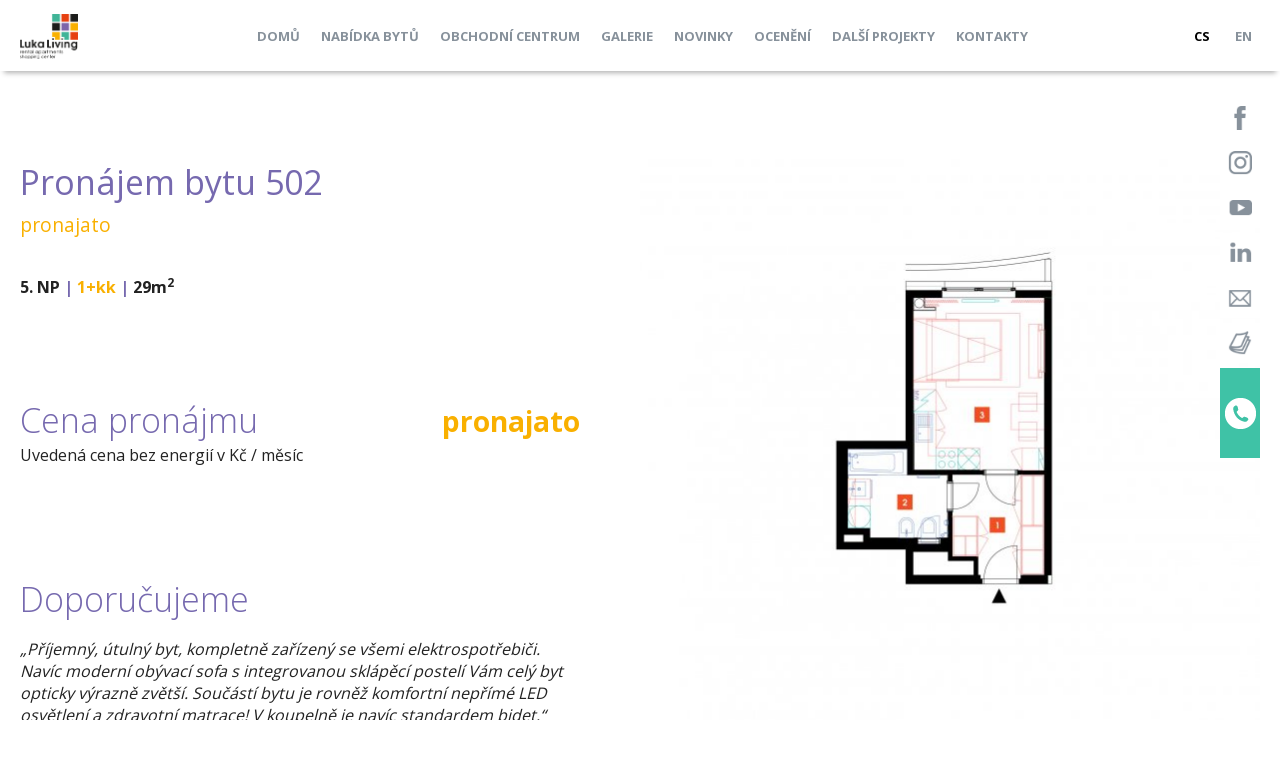

--- FILE ---
content_type: text/html; charset=utf-8
request_url: https://katalog.lukaliving.cz/cs/nabidka-bytu/502
body_size: 5871
content:
<!DOCTYPE html>
<html xmlns="http://www.w3.org/1999/xhtml" lang="cs" xml:lang="cs">
<head>
	<meta charset="UTF-8" />
	<meta name="robots" content="index,follow" />
	<meta http-equiv="X-UA-Compatible" content="IE=edge" />
	<meta name="description" content="" />
	<meta name="viewport" content="width=device-width, initial-scale=1.0, maximum-scale=1.0, user-scalable=no" />

	<meta name="description" content="Pronájem moderního bytu v novostavbě za příjemnou cenu. 1+kk v 5. NP, 29m2, vybavení na míru, nízkoenergetický standard A, zvuková izolace." />

	<link href="https://fonts.googleapis.com/css?family=Open+Sans:300,400,700&amp;subset=latin,latin-ext" rel="stylesheet" type="text/css" />

	<link rel="stylesheet" media="all" href="/css/normalize.css" />
	<link rel="stylesheet" media="screen" href="/css/prettyPhoto.css" />
	<link rel="stylesheet" media="screen" href="/css/jquery-ui.min.css" />
	<link rel="stylesheet" media="screen" href="/css/screen.css?=51" />
	<link rel="stylesheet" media="screen" href="/css/media.css?=33" />
	<link rel="stylesheet" media="print" href="/css/print.css" />

	<link rel="shortcut icon" href="/favicon.ico" type="image/x-icon" />
	<link rel="icon" href="/favicon.ico" type="image/x-icon" />

		<script type="text/javascript">
		var basePath = "";
		var dict = {};
		var recaptchaSiteKey = "6Lc8GQ4UAAAAACGDUf1WHuydyjOPBJxoCmzeShqT";
	</script>

	<!--[if lt IE 9]>
	<script src="/js/html5shiv-printshiv.js"></script>
	<![endif]-->

	<title>Pronájem bytu 502 | 1+kk | 5. NP, 29m2</title>
        
		<!-- Google Tag Manager -->
		<script>
		window.dataLayer = window.dataLayer || [];

		if(typeof gtag === "undefined") { function gtag(){ dataLayer.push(arguments); } }

		var defConsents = {
			'ad_storage': 'denied',
			'analytics_storage': 'denied',
			'functionality_storage': 'denied',
			'settings': 'denied',
			'personalization_storage': 'denied',
			'security_storage': 'denied'
		};

		var coParts = document.cookie.split('; ');
		if(coParts.length) {
			var ccVals = coParts.find(function (row) { return row.startsWith('cc_cookie=')});

			if(typeof ccVals !== 'undefined') {
				ccVals = ccVals.split('=');

				if(ccVals && ccVals.length === 2) {
					var ccVal = JSON.parse(ccVals[1]);
					if(typeof ccVal.level !== 'undefined') { ccVal.level.forEach(function (ele) { defConsents[ele] = 'granted'; }); }
				}
			}
		}

		gtag('consent', 'default', defConsents);
		
		(function(w,d,s,l,i){ w[l]=w[l]||[];w[l].push({ 'gtm.start':
		new Date().getTime(),event:'gtm.js' });var f=d.getElementsByTagName(s)[0],
		j=d.createElement(s),dl=l!='dataLayer'?'&l='+l:'';j.async=true;j.src=
		'https://www.googletagmanager.com/gtm.js?id='+i+dl;f.parentNode.insertBefore(j,f);
		 })(window,document,'script','dataLayer','GTM-TRC38C3');</script>
		<!-- End Google Tag Manager -->

		<script type="text/javascript">
		window.smartlook||(function(d) {
		var o=smartlook=function(){ o.api.push(arguments)},h=d.getElementsByTagName('head')[0];
		var c=d.createElement('script');o.api=new Array();c.async=true;c.type='text/javascript';
		c.charset='utf-8';c.src='//rec.smartlook.com/recorder.js';h.appendChild(c);
		} )(document);
		smartlook('init', 'fc7197d0eb04a48622d9db7e65a09a51211bae0e');
		</script>
        
	<script src="https://www.google.com/recaptcha/api.js?amp;render=explicit&amp;hl=cs" type="text/javascript" async defer></script>
</head>

<body class="homepageDetail langcs"> 

	<nav>
		<div class="content">
			<a id="logo" href="https://www.lukaliving.cz/?toWeb=1"><img src="/img/logo.png" alt="Zařízené byty k pronájmu - Praha 5 | Luka Living" /></a>
			<div id="mainMenuWrapper"><ul id="mainMenu" class="closed">

	<li id="mainMenu1" class="">
		<a class="mainHref" href="https://www.lukaliving.cz">Domů</a>
	</li>

	<li id="mainMenu2" class="">
		<a class="mainHref" href="https://katalog.lukaliving.cz/cs">Nabídka bytů</a>
	</li>

	<li id="mainMenu3" class="">
		<a class="mainHref" href="https://www.lukaliving.cz/obchodnicentrum">Obchodní centrum</a>
	</li>

	<li id="mainMenu4" class="">
		<a class="mainHref" href="https://www.lukaliving.cz/galerie">Galerie</a>
	</li>

	<li id="mainMenu5" class="">
		<a class="mainHref" href="https://www.lukaliving.cz/novinky">Novinky</a>
	</li>

	<li id="mainMenu6" class="">
		<a class="mainHref" href="https://www.lukaliving.cz/oceneni">Ocenění</a>
	</li>

	<li id="mainMenu7" class="">
		<a class="mainHref" href="http://www.livingapartments.cz/">Další projekty</a>
	</li>

	<li id="mainMenu8" class=" last">
		<a class="mainHref" href="https://www.lukaliving.cz/kontakt">Kontakty</a>
	</li>
	<ul id="langSwitch">
		<li class="active"><a href="https://katalog.lukaliving.cz/cs/nabidka-bytu/502">CS</a></li>
		<li><a href="https://katalog.lukaliving.cz/en/offer-of-flats/502">EN</a></li>
	</ul>
	<li class="menuTrigger"><a href="#!"><span class="hamburger trigger"><span class="lines"></span></span></a></li>
</ul></div>
		</div>
	</nav>

	<aside id="socialIcons" class="socialIcons">
		<a class="facebook" href="https://www.facebook.com/LukaLiving/" target="_blank"><img src="/img/social/facebook.png" alt="Facebook" /></a>
		<a class="instagram" href="https://www.instagram.com/lukaliving/" target="_blank"><img src="/img/social/instagram.png" alt="Instagram" /></a>
		<a class="youtube" href="https://www.youtube.com/channel/UCNpvjXzgzvOntj04vhEfUEQ" target="_blank"><img src="/img/social/youtube.png" alt="Youtube" /></a>
		<a class="linkedIn" href="https://www.linkedin.com/company/luka-living-s.r.o./" target="_blank"><img src="/img/social/linked_in.png" alt="LinkedIn" /></a>
		<a class="newsletter-link" href="https://www.lukaliving.cz/oc-newsletter"><img src="/img/social/newsletter.png" alt="Newsletter" /></a>
		<a class="magazine" href="https://www.lukaliving.cz/magazin"><img src="/img/social/magazine.png" alt="Magazine" /></a>
		<a href="tel:+420734515151" class="phone">
			<span class="body">&nbsp;</span>
			<span class="callUs">
				<img src="/img/circle_phone.png" alt="Telefon" /><br />
				<span class="phone">+420 734 51 51 51</span>
			</span>
		</a>
	</aside>


	<main role="main" class="clearfix">
		<aside class="phoneStripe top">
	<span>zavolejte nám</span> <a href="tel:+420734515151">+420 734 51 51 51</a></span>
</aside>
<div class="content contentTop">
<div class="flatTop clearfix">
	<div class="colLeft">
<div id="snippet-flatDetail-h1">		<h1>Pronájem bytu 502</h1>
</div>		<strong class="notEquipped">pronajato</strong>

		

		


		

		<a class="circleArrow circleArrowLeft mobileOnly rightBack" href="https://katalog.lukaliving.cz/cs">zpět na katalog bytů</a>

		<p class="detailDesc flatTop">
			<strong>
			5. NP <span class="dev">|</span> <span class="disp">1+kk</span> <span class="dev">|</span> 29m<sup>2</sup>
			
			
			</strong>
		</p>

		<div class="price">
			<div class="clearfix">
				<h2>Cena pronájmu<span class="priceTag">pronajato</span></h2>
			</div>
			<p>Uvedená cena bez energií v Kč / měsíc</p>
		</div>

			<div class="desktopOnly">
				<br /><h2 class="advice">Doporučujeme</h2>
				<p><i>„Příjemný, útulný byt, kompletně zařízený se všemi elektrospotřebiči. Navíc moderní obývací sofa s integrovanou sklápěcí postelí Vám celý byt opticky výrazně zvětší. Součástí bytu je rovněž komfortní nepřímé LED osvětlení a zdravotní matrace! V koupelně je navíc standardem bidet.“</i></p>
			</div>

			<div class="desktopOnly">
				<br />
				<h2 class="viewsTitle">Galerie bytu</h2>
					<a rel="prettyphoto[views]" href="https://katalog.lukaliving.cz/image/interiors/images/1600x0/0/jpg/19_5b2229ff77a8d_1.jpg"><img class="viewImage" src="https://katalog.lukaliving.cz/image/interiors/images/150x112/8/jpg/19_5b2229ff77a8d_1.jpg" alt="" /></a>
					<a rel="prettyphoto[views]" href="https://katalog.lukaliving.cz/image/interiors/images/1600x0/0/jpg/19_5b2229ff784ab_2.jpg"><img class="viewImage" src="https://katalog.lukaliving.cz/image/interiors/images/150x112/8/jpg/19_5b2229ff784ab_2.jpg" alt="" /></a>
					<a rel="prettyphoto[views]" href="https://katalog.lukaliving.cz/image/interiors/images/1600x0/0/jpg/19_5b2229ff79921_3.jpg"><img class="viewImage" src="https://katalog.lukaliving.cz/image/interiors/images/150x112/8/jpg/19_5b2229ff79921_3.jpg" alt="" /></a>
					<a rel="prettyphoto[views]" href="https://katalog.lukaliving.cz/image/views/1600x0/0/jpg/5_5afc3e23bcb9d_0614.jpg"><img class="viewImage" src="https://katalog.lukaliving.cz/image/views/150x112/8/jpg/5_5afc3e23bcb9d_0614.jpg" alt="" /></a>
					<a rel="prettyphoto[views]" href="https://katalog.lukaliving.cz/image/views/1600x0/0/jpg/19_5b0c1ce60c444_0301.jpg"><img class="viewImage" src="https://katalog.lukaliving.cz/image/views/150x112/8/jpg/19_5b0c1ce60c444_0301.jpg" alt="" /></a>
			</div>

		<br />
		<a class="circleArrow circleArrowLeft backLink" href="https://katalog.lukaliving.cz/cs">zpět na katalog bytů</a>
<div id="snippet-flatDetail-favoritesLink"></div>	</div>
	<div class="colRight plans">
		<div class="clearfix">
			<div class="flatPlan imagesContaier">
				<a rel="prettyphoto[plans]" href="https://katalog.lukaliving.cz/image/flat/1600x0/0/png/59_59d23b4e9bdd0_502.jpg"><img src="https://katalog.lukaliving.cz/image/flat/621x728/0/png/59_59d23b4e9bdd0_502.jpg" alt="5. NP" /></a>
			</div>

			<div class="floorPlan imagesContaier">
				<a rel="prettyphoto[plans]" href="https://katalog.lukaliving.cz/image/flat/1600x0/0/png/59_59d23b484ce2e_502.jpg"><img src="https://katalog.lukaliving.cz/image/flat/450x250/0/png/59_59d23b484ce2e_502.jpg" alt="5. NP" /></a>
			</div>
		</div>

		<div class="mobileOnly card">
			<br />
			<h2 class="cardOpener">Doporučujeme</h2>
			<div class="cardBody">
				<p><br /><br />Příjemný, útulný byt, kompletně zařízený se všemi elektrospotřebiči. Navíc moderní obývací sofa s integrovanou sklápěcí postelí Vám celý byt opticky výrazně zvětší. Součástí bytu je rovněž komfortní nepřímé LED osvětlení a zdravotní matrace! V koupelně je navíc standardem bidet.</p>
			</div>
		</div>

			<div class="mobileOnly card">
				<br />
				<h2 class="cardOpener viewsTitle">Galerie bytu</h2>
				<div class="cardBody">
					<a rel="prettyphoto[views_mobile]" href="https://katalog.lukaliving.cz/image/interiors/images/1600x0/0/jpg/19_5b2229ff77a8d_1.jpg"><img class="viewImage" src="https://katalog.lukaliving.cz/image/interiors/images/150x112/8/jpg/19_5b2229ff77a8d_1.jpg" alt="" /></a>
					<a rel="prettyphoto[views_mobile]" href="https://katalog.lukaliving.cz/image/interiors/images/1600x0/0/jpg/19_5b2229ff784ab_2.jpg"><img class="viewImage" src="https://katalog.lukaliving.cz/image/interiors/images/150x112/8/jpg/19_5b2229ff784ab_2.jpg" alt="" /></a>
					<a rel="prettyphoto[views_mobile]" href="https://katalog.lukaliving.cz/image/interiors/images/1600x0/0/jpg/19_5b2229ff79921_3.jpg"><img class="viewImage" src="https://katalog.lukaliving.cz/image/interiors/images/150x112/8/jpg/19_5b2229ff79921_3.jpg" alt="" /></a>
					<a rel="prettyphoto[views_mobile]" href="https://katalog.lukaliving.cz/image/views/1600x0/0/jpg/5_5afc3e23bcb9d_0614.jpg"><img class="viewImage" src="https://katalog.lukaliving.cz/image/views/150x112/8/jpg/5_5afc3e23bcb9d_0614.jpg" alt="" /></a>
					<a rel="prettyphoto[views_mobile]" href="https://katalog.lukaliving.cz/image/views/1600x0/0/jpg/19_5b0c1ce60c444_0301.jpg"><img class="viewImage" src="https://katalog.lukaliving.cz/image/views/150x112/8/jpg/19_5b0c1ce60c444_0301.jpg" alt="" /></a>
				</div>
			</div>

		<div id="flatTools" class="clearfix">
			<ul>
				<li><a class="circleArrow circleArrowRight openDemand" href="#!">poptat tento byt</a></li>
				<li>
					<a id="shareFlat" class="circleArrow circleArrowRight" href="#!">sdílet tento byt</a>
					<div class="share clearfix">
						<a href="https://plusone.google.com/share?url=https://katalog.lukaliving.cz/cs/nabidka-bytu/502" class="googleplus" target="_blank"><span>Share on Google+</span></a>
						<a href="https://twitter.com/home?status=https://katalog.lukaliving.cz/cs/nabidka-bytu/502" class="twitter" target="_blank"><span>Share on Twitter</span></a>
						<a href="https://www.facebook.com/sharer.php?u=https://katalog.lukaliving.cz/cs/nabidka-bytu/502&amp;t=Zařízené byty k pronájmu - Praha 5 | Luka Living | Byt 502" class="facebook" target="_blank"><span>Share on Facebook</span></a>
					</div>
				</li>
				<li>
<div id="snippet-flatDetail-favorites">						<a class="circleArrow circleArrowRight ajax favoriteLink" data-control="flatDetail" href="https://katalog.lukaliving.cz/cs/nabidka-bytu/502?do=flatDetail-favoriteAdd">přidat do oblíbených</a>
</div>				</li>
			</ul>
			<ul>
				<li><a class="circleArrow circleArrowRight" href="https://katalog.lukaliving.cz/cs/nabidka-bytu/502?do=flatDetail-pdf">vygenerovat PDF</a></li>
				<li><a class="circleArrow circleArrowRight" href="https://katalog.lukaliving.cz/file/flat/59_5f3ba121515b5_502.pdf" target="_blank">stáhnout kartu bytu</a></li>
				<li><a class="circleArrow circleArrowRight" href="/upload/LUKA_garaze-sklepy_cs_6.pdf" target="_blank">stáhnout plán garáží a sklepů</a></li>
			</ul>
		</div>
	</div>
</div>
<div class="flatBottom clearfix">
	<div class="colLeft colLeftWide">
			<div class="card">
				<h2 class="cardOpener">Výčet benefitů</h2>
				<div class="cardBody">
					<ul class="benefitList">
						<li>Plně vybavený byt</li>
						<li>Interiér na míru</li>
						<li>Zařízená kuchyň</li>
						<li>Veškeré elektrospotřebiče</li>
						<li>Wi-fi</li>
						<li>LED TV - sat. programy</li>
						<li>Zdravotní matrace</li>
						<li>Sklep</li>
						<li>Recepce s hotelovými službami</li>
						<li>24/7 ostraha</li>
						<li>Podzemní hlídaný parking</li>
						<li>Nabíjecí stanice pro elektromobily</li>
						<li>Rychlé inteligentní výtahy</li>
						<li>Tříděný shoz odpadu</li>
						<li>Rekuperace vzduchu</li>
						<li>Nadstandardní akustická izolace mezi byty</li>
						<li>Speciální kročejová izolace podlah</li>
						<li>PENB „A“</li>
						<li>Vysokorychlostní internet FTTD</li>
						<li>Obchodní centrum přímo v areálu</li>
						<li>Velkoprodejna potravin</li>
						<li>Restaurace</li>
						<li>Fitness a wellness</li>
						<li>Školka, dětský koutek, kroužky</li>
						<li>Moderní zdařilá architektura</li>
					</ul>
				</div>
			</div>

	</div>
	<div class="colRight bottom">
		<div class="flatInfo card">
			<h2 class="cardOpener">Informace</h2>
			<div class="cardBody">
				<p class="detailDesc">
					<strong>Byt 502, <span class="disp">1+kk</span></strong><br />
					5. NP, 29m<sup>2</sup>
					
					
				</p>

						<table class="roomsList">
							<tr class="total">
								<td class="number" colspan="2"><strong>5. podlaží</strong></td>
								<td class="size">&nbsp;</td>
							</tr>
								<tr>
									<td class="number">1</td>
									<td class="name">předsíň</td>
									<td class="size">6,55 m<sup>2</sup></td>
								</tr>
								<tr>
									<td class="number">2</td>
									<td class="name">koupelna + WC</td>
									<td class="size">5,42 m<sup>2</sup></td>
								</tr>
								<tr>
									<td class="number">3</td>
									<td class="name">obývací pokoj</td>
									<td class="size">17,74 m<sup>2</sup></td>
								</tr>
							<tr class="total">
								<td class="number" colspan="2">Celkem</td>
																<td class="size">29 m<sup>2</sup></td>
							</tr>
						</table>
						<table class="roomsList roomsListOutside">
						</table>

				<h2>Cena pronájmu</h2>

				<table class="rentInfo">
					<tr>
						<td class="title">cena bez energií Kč / měsíc</td>
						<td class="value price">pronajato</td>
					</tr>
					<tr>
						<td class="title">cena za energie a služby</td>
						<td class="value">140,- Kč + DPH / m<sup>2</sup> / měsíc</td>
					</tr>
					<tr>
						<td class="title">vybavení bytu</td>
						<td class="included value">v ceně</td>
					</tr>
					<tr>
						<td class="title">dostupné</td>
						<td class="included value">08/2023</td>
					</tr>
				</table>
				<br /><br />

				<h2>K pronájmu navíc</h2>

				<table class="rentInfo">
					<tr>
						<td class="title">podzemní parkovací stání</td>
						<td class="included value">+ 2 000,- Kč včetně DPH</td>
					</tr>
					<tr>
						<td class="title">sklípek</td>
						<td class="included value">+ 900,- Kč včetně DPH</td>
					</tr>
				</table>
			</div>
		</div>
	</div>
</div></div>

	</main>

	<article id="demand" class="fixContent ">
<div class="overContent clearfix">
	<a class="close" href="#!">&#10060;</a>
	<h2 class="sub">Poptávka</h2>
	<p>Prosím vyplňte následjící formulář, náš obchodík vás bude kontaktovat.</p>
	<p class="detailDesc">
		<h3>Poptávaný byt</h3>
		<strong>Byt 502, 1+kk</strong><br />
		5. NP, 29m<sup>2</sup>
		
		
	</p>
	<div class="defForm">
<form action="https://katalog.lukaliving.cz/cs/nabidka-bytu/502?do=demand-demandForm-submit" method="post" id="frm-demand-demandForm" class="recaptchaForm">			<input type="text" placeholder="Jméno *" name="firstname" id="frmdemandForm-firstname" required="required" data-nette-rules="{op:':filled',msg:&quot;Položka \&quot;Jméno\&quot; je povinná.&quot;}" value="" />

			<input type="text" placeholder="Příjmení *" name="surname" id="frmdemandForm-surname" required="required" data-nette-rules="{op:':filled',msg:&quot;Položka \&quot;Příjmení\&quot; je povinná.&quot;}" value="" />

			<input type="text" placeholder="Telefon" name="phone" id="frmdemandForm-phone" value="" />

			<input type="text" placeholder="Email *" name="email" id="frmdemandForm-email" required="required" data-nette-rules="{op:':email',msg:&quot;Položka \&quot;Email\&quot; musí být validní email.&quot;},{op:':filled',msg:&quot;Položka \&quot;Email\&quot; je povinná.&quot;}" value="" />

			<div class="select">
<label for="frmdemandForm-how_did_you_hear">Odkud jste se dozvěděl/a o Luka Living?</label>			<select name="how_did_you_hear" id="frmdemandForm-how_did_you_hear" required="required" data-nette-rules="{op:':filled',msg:&quot;Položka \&quot;Odkud jste se dozvěděl\/a o Luka Living?\&quot; je povinná.&quot;}"><option value="">- - -</option><option value="1">rádio</option><option value="2">bezrealitky</option><option value="3">reality.idnes</option><option value="4">sreality</option><option value="5">facebook</option><option value="6">venkovní reklamní plochy</option><option value="7">článek / inzerát v tiskovinách</option><option value="8">jiné</option></select>
			</div>

			<div>
			<input type="checkbox" name="data_agree" id="frmdemandForm-data_agree" required="required" data-nette-rules="{op:':filled',msg:&quot;Položka \&quot;Souhlasím se zpracováním osobních údajů.\&quot; je povinná.&quot;}" />
			<label for="frmdemandForm-data_agree">Souhlasím se <a target='_blank' href='https://katalog.lukaliving.cz/cs/ochrana-osobnich-udaju'>zpracováním osobních údajů</a>.</label>
			</div>

			<input type="submit" name="submit_" id="frmdemandForm-submit" value="Poptat" />

<div><input type="hidden" name="flats" id="frmdemandForm-flats" value="59" /></div>
</form>
	</div>
</div>

	</article>

	

	<footer>
		<div class="content infoTentative">Lukaliving.cz si vyhrazuje právo změny. Veškeré materiály a informace jsou pouze orientační.</div>

		<aside class="phoneStripe">
			<span>zavolejte nám</span> <a href="tel:+420734515151">+420 734 51 51 51</a></span>
		</aside>

	<aside id="socialFooter" class="socialIcons socialFooter">
		<a class="facebook" href="https://www.facebook.com/LukaLiving/" target="_blank"><img src="/img/social/facebook.png" alt="Facebook" /></a>
		<a class="instagram" href="https://www.instagram.com/lukaliving/" target="_blank"><img src="/img/social/instagram.png" alt="Instagram" /></a>
		<a class="youtube" href="https://www.youtube.com/channel/UCNpvjXzgzvOntj04vhEfUEQ" target="_blank"><img src="/img/social/youtube.png" alt="Youtube" /></a>
		<a class="linkedIn" href="https://www.linkedin.com/company/luka-living-s.r.o./" target="_blank"><img src="/img/social/linked_in.png" alt="LinkedIn" /></a>
		<a class="newsletter-link" href="https://www.lukaliving.cz/oc-newsletter"><img src="/img/social/newsletter.png" alt="Newsletter" /></a>
		<a class="magazine" href="https://www.lukaliving.cz/magazin"><img src="/img/social/magazine.png" alt="Magazine" /></a>
	</aside>

		<div class="content"><span id="copyright">©&nbsp;2026&nbsp;Luka&nbsp;Residential&nbsp;s.r.o.</span></div>
	</footer>

	<script src="/js/jquery-1.11.3.min.js"></script>
	<script src="/js/jquery.prettyPhoto.js"></script>
	<script src="/js/netteForms.js"></script>
	<script src="/js/jquery.freezeheader.js?v=1"></script>

	<script src="/js/main.js?v=21"></script>

	<script src="https://privacy.gng.cz/api/script?webId=lukaliving.cz&lang=cs"></script>

	<script type="text/javascript">
	setTimeout(function(){ var a=document.createElement("script");
	var b=document.getElementsByTagName("script")[0];
	a.src=document.location.protocol+"//script.crazyegg.com/pages/scripts/0060/6843.js?"+Math.floor(new Date().getTime()/3600000);
	a.async=true;a.type="text/javascript";b.parentNode.insertBefore(a,b) }, 1);
	</script>
</body>
</html>


--- FILE ---
content_type: text/html; charset=utf-8
request_url: https://www.google.com/recaptcha/api2/anchor?ar=1&k=6Lc8GQ4UAAAAACGDUf1WHuydyjOPBJxoCmzeShqT&co=aHR0cHM6Ly9rYXRhbG9nLmx1a2FsaXZpbmcuY3o6NDQz&hl=cs&v=PoyoqOPhxBO7pBk68S4YbpHZ&size=normal&anchor-ms=20000&execute-ms=30000&cb=xdrwcxr36fi2
body_size: 49524
content:
<!DOCTYPE HTML><html dir="ltr" lang="cs"><head><meta http-equiv="Content-Type" content="text/html; charset=UTF-8">
<meta http-equiv="X-UA-Compatible" content="IE=edge">
<title>reCAPTCHA</title>
<style type="text/css">
/* cyrillic-ext */
@font-face {
  font-family: 'Roboto';
  font-style: normal;
  font-weight: 400;
  font-stretch: 100%;
  src: url(//fonts.gstatic.com/s/roboto/v48/KFO7CnqEu92Fr1ME7kSn66aGLdTylUAMa3GUBHMdazTgWw.woff2) format('woff2');
  unicode-range: U+0460-052F, U+1C80-1C8A, U+20B4, U+2DE0-2DFF, U+A640-A69F, U+FE2E-FE2F;
}
/* cyrillic */
@font-face {
  font-family: 'Roboto';
  font-style: normal;
  font-weight: 400;
  font-stretch: 100%;
  src: url(//fonts.gstatic.com/s/roboto/v48/KFO7CnqEu92Fr1ME7kSn66aGLdTylUAMa3iUBHMdazTgWw.woff2) format('woff2');
  unicode-range: U+0301, U+0400-045F, U+0490-0491, U+04B0-04B1, U+2116;
}
/* greek-ext */
@font-face {
  font-family: 'Roboto';
  font-style: normal;
  font-weight: 400;
  font-stretch: 100%;
  src: url(//fonts.gstatic.com/s/roboto/v48/KFO7CnqEu92Fr1ME7kSn66aGLdTylUAMa3CUBHMdazTgWw.woff2) format('woff2');
  unicode-range: U+1F00-1FFF;
}
/* greek */
@font-face {
  font-family: 'Roboto';
  font-style: normal;
  font-weight: 400;
  font-stretch: 100%;
  src: url(//fonts.gstatic.com/s/roboto/v48/KFO7CnqEu92Fr1ME7kSn66aGLdTylUAMa3-UBHMdazTgWw.woff2) format('woff2');
  unicode-range: U+0370-0377, U+037A-037F, U+0384-038A, U+038C, U+038E-03A1, U+03A3-03FF;
}
/* math */
@font-face {
  font-family: 'Roboto';
  font-style: normal;
  font-weight: 400;
  font-stretch: 100%;
  src: url(//fonts.gstatic.com/s/roboto/v48/KFO7CnqEu92Fr1ME7kSn66aGLdTylUAMawCUBHMdazTgWw.woff2) format('woff2');
  unicode-range: U+0302-0303, U+0305, U+0307-0308, U+0310, U+0312, U+0315, U+031A, U+0326-0327, U+032C, U+032F-0330, U+0332-0333, U+0338, U+033A, U+0346, U+034D, U+0391-03A1, U+03A3-03A9, U+03B1-03C9, U+03D1, U+03D5-03D6, U+03F0-03F1, U+03F4-03F5, U+2016-2017, U+2034-2038, U+203C, U+2040, U+2043, U+2047, U+2050, U+2057, U+205F, U+2070-2071, U+2074-208E, U+2090-209C, U+20D0-20DC, U+20E1, U+20E5-20EF, U+2100-2112, U+2114-2115, U+2117-2121, U+2123-214F, U+2190, U+2192, U+2194-21AE, U+21B0-21E5, U+21F1-21F2, U+21F4-2211, U+2213-2214, U+2216-22FF, U+2308-230B, U+2310, U+2319, U+231C-2321, U+2336-237A, U+237C, U+2395, U+239B-23B7, U+23D0, U+23DC-23E1, U+2474-2475, U+25AF, U+25B3, U+25B7, U+25BD, U+25C1, U+25CA, U+25CC, U+25FB, U+266D-266F, U+27C0-27FF, U+2900-2AFF, U+2B0E-2B11, U+2B30-2B4C, U+2BFE, U+3030, U+FF5B, U+FF5D, U+1D400-1D7FF, U+1EE00-1EEFF;
}
/* symbols */
@font-face {
  font-family: 'Roboto';
  font-style: normal;
  font-weight: 400;
  font-stretch: 100%;
  src: url(//fonts.gstatic.com/s/roboto/v48/KFO7CnqEu92Fr1ME7kSn66aGLdTylUAMaxKUBHMdazTgWw.woff2) format('woff2');
  unicode-range: U+0001-000C, U+000E-001F, U+007F-009F, U+20DD-20E0, U+20E2-20E4, U+2150-218F, U+2190, U+2192, U+2194-2199, U+21AF, U+21E6-21F0, U+21F3, U+2218-2219, U+2299, U+22C4-22C6, U+2300-243F, U+2440-244A, U+2460-24FF, U+25A0-27BF, U+2800-28FF, U+2921-2922, U+2981, U+29BF, U+29EB, U+2B00-2BFF, U+4DC0-4DFF, U+FFF9-FFFB, U+10140-1018E, U+10190-1019C, U+101A0, U+101D0-101FD, U+102E0-102FB, U+10E60-10E7E, U+1D2C0-1D2D3, U+1D2E0-1D37F, U+1F000-1F0FF, U+1F100-1F1AD, U+1F1E6-1F1FF, U+1F30D-1F30F, U+1F315, U+1F31C, U+1F31E, U+1F320-1F32C, U+1F336, U+1F378, U+1F37D, U+1F382, U+1F393-1F39F, U+1F3A7-1F3A8, U+1F3AC-1F3AF, U+1F3C2, U+1F3C4-1F3C6, U+1F3CA-1F3CE, U+1F3D4-1F3E0, U+1F3ED, U+1F3F1-1F3F3, U+1F3F5-1F3F7, U+1F408, U+1F415, U+1F41F, U+1F426, U+1F43F, U+1F441-1F442, U+1F444, U+1F446-1F449, U+1F44C-1F44E, U+1F453, U+1F46A, U+1F47D, U+1F4A3, U+1F4B0, U+1F4B3, U+1F4B9, U+1F4BB, U+1F4BF, U+1F4C8-1F4CB, U+1F4D6, U+1F4DA, U+1F4DF, U+1F4E3-1F4E6, U+1F4EA-1F4ED, U+1F4F7, U+1F4F9-1F4FB, U+1F4FD-1F4FE, U+1F503, U+1F507-1F50B, U+1F50D, U+1F512-1F513, U+1F53E-1F54A, U+1F54F-1F5FA, U+1F610, U+1F650-1F67F, U+1F687, U+1F68D, U+1F691, U+1F694, U+1F698, U+1F6AD, U+1F6B2, U+1F6B9-1F6BA, U+1F6BC, U+1F6C6-1F6CF, U+1F6D3-1F6D7, U+1F6E0-1F6EA, U+1F6F0-1F6F3, U+1F6F7-1F6FC, U+1F700-1F7FF, U+1F800-1F80B, U+1F810-1F847, U+1F850-1F859, U+1F860-1F887, U+1F890-1F8AD, U+1F8B0-1F8BB, U+1F8C0-1F8C1, U+1F900-1F90B, U+1F93B, U+1F946, U+1F984, U+1F996, U+1F9E9, U+1FA00-1FA6F, U+1FA70-1FA7C, U+1FA80-1FA89, U+1FA8F-1FAC6, U+1FACE-1FADC, U+1FADF-1FAE9, U+1FAF0-1FAF8, U+1FB00-1FBFF;
}
/* vietnamese */
@font-face {
  font-family: 'Roboto';
  font-style: normal;
  font-weight: 400;
  font-stretch: 100%;
  src: url(//fonts.gstatic.com/s/roboto/v48/KFO7CnqEu92Fr1ME7kSn66aGLdTylUAMa3OUBHMdazTgWw.woff2) format('woff2');
  unicode-range: U+0102-0103, U+0110-0111, U+0128-0129, U+0168-0169, U+01A0-01A1, U+01AF-01B0, U+0300-0301, U+0303-0304, U+0308-0309, U+0323, U+0329, U+1EA0-1EF9, U+20AB;
}
/* latin-ext */
@font-face {
  font-family: 'Roboto';
  font-style: normal;
  font-weight: 400;
  font-stretch: 100%;
  src: url(//fonts.gstatic.com/s/roboto/v48/KFO7CnqEu92Fr1ME7kSn66aGLdTylUAMa3KUBHMdazTgWw.woff2) format('woff2');
  unicode-range: U+0100-02BA, U+02BD-02C5, U+02C7-02CC, U+02CE-02D7, U+02DD-02FF, U+0304, U+0308, U+0329, U+1D00-1DBF, U+1E00-1E9F, U+1EF2-1EFF, U+2020, U+20A0-20AB, U+20AD-20C0, U+2113, U+2C60-2C7F, U+A720-A7FF;
}
/* latin */
@font-face {
  font-family: 'Roboto';
  font-style: normal;
  font-weight: 400;
  font-stretch: 100%;
  src: url(//fonts.gstatic.com/s/roboto/v48/KFO7CnqEu92Fr1ME7kSn66aGLdTylUAMa3yUBHMdazQ.woff2) format('woff2');
  unicode-range: U+0000-00FF, U+0131, U+0152-0153, U+02BB-02BC, U+02C6, U+02DA, U+02DC, U+0304, U+0308, U+0329, U+2000-206F, U+20AC, U+2122, U+2191, U+2193, U+2212, U+2215, U+FEFF, U+FFFD;
}
/* cyrillic-ext */
@font-face {
  font-family: 'Roboto';
  font-style: normal;
  font-weight: 500;
  font-stretch: 100%;
  src: url(//fonts.gstatic.com/s/roboto/v48/KFO7CnqEu92Fr1ME7kSn66aGLdTylUAMa3GUBHMdazTgWw.woff2) format('woff2');
  unicode-range: U+0460-052F, U+1C80-1C8A, U+20B4, U+2DE0-2DFF, U+A640-A69F, U+FE2E-FE2F;
}
/* cyrillic */
@font-face {
  font-family: 'Roboto';
  font-style: normal;
  font-weight: 500;
  font-stretch: 100%;
  src: url(//fonts.gstatic.com/s/roboto/v48/KFO7CnqEu92Fr1ME7kSn66aGLdTylUAMa3iUBHMdazTgWw.woff2) format('woff2');
  unicode-range: U+0301, U+0400-045F, U+0490-0491, U+04B0-04B1, U+2116;
}
/* greek-ext */
@font-face {
  font-family: 'Roboto';
  font-style: normal;
  font-weight: 500;
  font-stretch: 100%;
  src: url(//fonts.gstatic.com/s/roboto/v48/KFO7CnqEu92Fr1ME7kSn66aGLdTylUAMa3CUBHMdazTgWw.woff2) format('woff2');
  unicode-range: U+1F00-1FFF;
}
/* greek */
@font-face {
  font-family: 'Roboto';
  font-style: normal;
  font-weight: 500;
  font-stretch: 100%;
  src: url(//fonts.gstatic.com/s/roboto/v48/KFO7CnqEu92Fr1ME7kSn66aGLdTylUAMa3-UBHMdazTgWw.woff2) format('woff2');
  unicode-range: U+0370-0377, U+037A-037F, U+0384-038A, U+038C, U+038E-03A1, U+03A3-03FF;
}
/* math */
@font-face {
  font-family: 'Roboto';
  font-style: normal;
  font-weight: 500;
  font-stretch: 100%;
  src: url(//fonts.gstatic.com/s/roboto/v48/KFO7CnqEu92Fr1ME7kSn66aGLdTylUAMawCUBHMdazTgWw.woff2) format('woff2');
  unicode-range: U+0302-0303, U+0305, U+0307-0308, U+0310, U+0312, U+0315, U+031A, U+0326-0327, U+032C, U+032F-0330, U+0332-0333, U+0338, U+033A, U+0346, U+034D, U+0391-03A1, U+03A3-03A9, U+03B1-03C9, U+03D1, U+03D5-03D6, U+03F0-03F1, U+03F4-03F5, U+2016-2017, U+2034-2038, U+203C, U+2040, U+2043, U+2047, U+2050, U+2057, U+205F, U+2070-2071, U+2074-208E, U+2090-209C, U+20D0-20DC, U+20E1, U+20E5-20EF, U+2100-2112, U+2114-2115, U+2117-2121, U+2123-214F, U+2190, U+2192, U+2194-21AE, U+21B0-21E5, U+21F1-21F2, U+21F4-2211, U+2213-2214, U+2216-22FF, U+2308-230B, U+2310, U+2319, U+231C-2321, U+2336-237A, U+237C, U+2395, U+239B-23B7, U+23D0, U+23DC-23E1, U+2474-2475, U+25AF, U+25B3, U+25B7, U+25BD, U+25C1, U+25CA, U+25CC, U+25FB, U+266D-266F, U+27C0-27FF, U+2900-2AFF, U+2B0E-2B11, U+2B30-2B4C, U+2BFE, U+3030, U+FF5B, U+FF5D, U+1D400-1D7FF, U+1EE00-1EEFF;
}
/* symbols */
@font-face {
  font-family: 'Roboto';
  font-style: normal;
  font-weight: 500;
  font-stretch: 100%;
  src: url(//fonts.gstatic.com/s/roboto/v48/KFO7CnqEu92Fr1ME7kSn66aGLdTylUAMaxKUBHMdazTgWw.woff2) format('woff2');
  unicode-range: U+0001-000C, U+000E-001F, U+007F-009F, U+20DD-20E0, U+20E2-20E4, U+2150-218F, U+2190, U+2192, U+2194-2199, U+21AF, U+21E6-21F0, U+21F3, U+2218-2219, U+2299, U+22C4-22C6, U+2300-243F, U+2440-244A, U+2460-24FF, U+25A0-27BF, U+2800-28FF, U+2921-2922, U+2981, U+29BF, U+29EB, U+2B00-2BFF, U+4DC0-4DFF, U+FFF9-FFFB, U+10140-1018E, U+10190-1019C, U+101A0, U+101D0-101FD, U+102E0-102FB, U+10E60-10E7E, U+1D2C0-1D2D3, U+1D2E0-1D37F, U+1F000-1F0FF, U+1F100-1F1AD, U+1F1E6-1F1FF, U+1F30D-1F30F, U+1F315, U+1F31C, U+1F31E, U+1F320-1F32C, U+1F336, U+1F378, U+1F37D, U+1F382, U+1F393-1F39F, U+1F3A7-1F3A8, U+1F3AC-1F3AF, U+1F3C2, U+1F3C4-1F3C6, U+1F3CA-1F3CE, U+1F3D4-1F3E0, U+1F3ED, U+1F3F1-1F3F3, U+1F3F5-1F3F7, U+1F408, U+1F415, U+1F41F, U+1F426, U+1F43F, U+1F441-1F442, U+1F444, U+1F446-1F449, U+1F44C-1F44E, U+1F453, U+1F46A, U+1F47D, U+1F4A3, U+1F4B0, U+1F4B3, U+1F4B9, U+1F4BB, U+1F4BF, U+1F4C8-1F4CB, U+1F4D6, U+1F4DA, U+1F4DF, U+1F4E3-1F4E6, U+1F4EA-1F4ED, U+1F4F7, U+1F4F9-1F4FB, U+1F4FD-1F4FE, U+1F503, U+1F507-1F50B, U+1F50D, U+1F512-1F513, U+1F53E-1F54A, U+1F54F-1F5FA, U+1F610, U+1F650-1F67F, U+1F687, U+1F68D, U+1F691, U+1F694, U+1F698, U+1F6AD, U+1F6B2, U+1F6B9-1F6BA, U+1F6BC, U+1F6C6-1F6CF, U+1F6D3-1F6D7, U+1F6E0-1F6EA, U+1F6F0-1F6F3, U+1F6F7-1F6FC, U+1F700-1F7FF, U+1F800-1F80B, U+1F810-1F847, U+1F850-1F859, U+1F860-1F887, U+1F890-1F8AD, U+1F8B0-1F8BB, U+1F8C0-1F8C1, U+1F900-1F90B, U+1F93B, U+1F946, U+1F984, U+1F996, U+1F9E9, U+1FA00-1FA6F, U+1FA70-1FA7C, U+1FA80-1FA89, U+1FA8F-1FAC6, U+1FACE-1FADC, U+1FADF-1FAE9, U+1FAF0-1FAF8, U+1FB00-1FBFF;
}
/* vietnamese */
@font-face {
  font-family: 'Roboto';
  font-style: normal;
  font-weight: 500;
  font-stretch: 100%;
  src: url(//fonts.gstatic.com/s/roboto/v48/KFO7CnqEu92Fr1ME7kSn66aGLdTylUAMa3OUBHMdazTgWw.woff2) format('woff2');
  unicode-range: U+0102-0103, U+0110-0111, U+0128-0129, U+0168-0169, U+01A0-01A1, U+01AF-01B0, U+0300-0301, U+0303-0304, U+0308-0309, U+0323, U+0329, U+1EA0-1EF9, U+20AB;
}
/* latin-ext */
@font-face {
  font-family: 'Roboto';
  font-style: normal;
  font-weight: 500;
  font-stretch: 100%;
  src: url(//fonts.gstatic.com/s/roboto/v48/KFO7CnqEu92Fr1ME7kSn66aGLdTylUAMa3KUBHMdazTgWw.woff2) format('woff2');
  unicode-range: U+0100-02BA, U+02BD-02C5, U+02C7-02CC, U+02CE-02D7, U+02DD-02FF, U+0304, U+0308, U+0329, U+1D00-1DBF, U+1E00-1E9F, U+1EF2-1EFF, U+2020, U+20A0-20AB, U+20AD-20C0, U+2113, U+2C60-2C7F, U+A720-A7FF;
}
/* latin */
@font-face {
  font-family: 'Roboto';
  font-style: normal;
  font-weight: 500;
  font-stretch: 100%;
  src: url(//fonts.gstatic.com/s/roboto/v48/KFO7CnqEu92Fr1ME7kSn66aGLdTylUAMa3yUBHMdazQ.woff2) format('woff2');
  unicode-range: U+0000-00FF, U+0131, U+0152-0153, U+02BB-02BC, U+02C6, U+02DA, U+02DC, U+0304, U+0308, U+0329, U+2000-206F, U+20AC, U+2122, U+2191, U+2193, U+2212, U+2215, U+FEFF, U+FFFD;
}
/* cyrillic-ext */
@font-face {
  font-family: 'Roboto';
  font-style: normal;
  font-weight: 900;
  font-stretch: 100%;
  src: url(//fonts.gstatic.com/s/roboto/v48/KFO7CnqEu92Fr1ME7kSn66aGLdTylUAMa3GUBHMdazTgWw.woff2) format('woff2');
  unicode-range: U+0460-052F, U+1C80-1C8A, U+20B4, U+2DE0-2DFF, U+A640-A69F, U+FE2E-FE2F;
}
/* cyrillic */
@font-face {
  font-family: 'Roboto';
  font-style: normal;
  font-weight: 900;
  font-stretch: 100%;
  src: url(//fonts.gstatic.com/s/roboto/v48/KFO7CnqEu92Fr1ME7kSn66aGLdTylUAMa3iUBHMdazTgWw.woff2) format('woff2');
  unicode-range: U+0301, U+0400-045F, U+0490-0491, U+04B0-04B1, U+2116;
}
/* greek-ext */
@font-face {
  font-family: 'Roboto';
  font-style: normal;
  font-weight: 900;
  font-stretch: 100%;
  src: url(//fonts.gstatic.com/s/roboto/v48/KFO7CnqEu92Fr1ME7kSn66aGLdTylUAMa3CUBHMdazTgWw.woff2) format('woff2');
  unicode-range: U+1F00-1FFF;
}
/* greek */
@font-face {
  font-family: 'Roboto';
  font-style: normal;
  font-weight: 900;
  font-stretch: 100%;
  src: url(//fonts.gstatic.com/s/roboto/v48/KFO7CnqEu92Fr1ME7kSn66aGLdTylUAMa3-UBHMdazTgWw.woff2) format('woff2');
  unicode-range: U+0370-0377, U+037A-037F, U+0384-038A, U+038C, U+038E-03A1, U+03A3-03FF;
}
/* math */
@font-face {
  font-family: 'Roboto';
  font-style: normal;
  font-weight: 900;
  font-stretch: 100%;
  src: url(//fonts.gstatic.com/s/roboto/v48/KFO7CnqEu92Fr1ME7kSn66aGLdTylUAMawCUBHMdazTgWw.woff2) format('woff2');
  unicode-range: U+0302-0303, U+0305, U+0307-0308, U+0310, U+0312, U+0315, U+031A, U+0326-0327, U+032C, U+032F-0330, U+0332-0333, U+0338, U+033A, U+0346, U+034D, U+0391-03A1, U+03A3-03A9, U+03B1-03C9, U+03D1, U+03D5-03D6, U+03F0-03F1, U+03F4-03F5, U+2016-2017, U+2034-2038, U+203C, U+2040, U+2043, U+2047, U+2050, U+2057, U+205F, U+2070-2071, U+2074-208E, U+2090-209C, U+20D0-20DC, U+20E1, U+20E5-20EF, U+2100-2112, U+2114-2115, U+2117-2121, U+2123-214F, U+2190, U+2192, U+2194-21AE, U+21B0-21E5, U+21F1-21F2, U+21F4-2211, U+2213-2214, U+2216-22FF, U+2308-230B, U+2310, U+2319, U+231C-2321, U+2336-237A, U+237C, U+2395, U+239B-23B7, U+23D0, U+23DC-23E1, U+2474-2475, U+25AF, U+25B3, U+25B7, U+25BD, U+25C1, U+25CA, U+25CC, U+25FB, U+266D-266F, U+27C0-27FF, U+2900-2AFF, U+2B0E-2B11, U+2B30-2B4C, U+2BFE, U+3030, U+FF5B, U+FF5D, U+1D400-1D7FF, U+1EE00-1EEFF;
}
/* symbols */
@font-face {
  font-family: 'Roboto';
  font-style: normal;
  font-weight: 900;
  font-stretch: 100%;
  src: url(//fonts.gstatic.com/s/roboto/v48/KFO7CnqEu92Fr1ME7kSn66aGLdTylUAMaxKUBHMdazTgWw.woff2) format('woff2');
  unicode-range: U+0001-000C, U+000E-001F, U+007F-009F, U+20DD-20E0, U+20E2-20E4, U+2150-218F, U+2190, U+2192, U+2194-2199, U+21AF, U+21E6-21F0, U+21F3, U+2218-2219, U+2299, U+22C4-22C6, U+2300-243F, U+2440-244A, U+2460-24FF, U+25A0-27BF, U+2800-28FF, U+2921-2922, U+2981, U+29BF, U+29EB, U+2B00-2BFF, U+4DC0-4DFF, U+FFF9-FFFB, U+10140-1018E, U+10190-1019C, U+101A0, U+101D0-101FD, U+102E0-102FB, U+10E60-10E7E, U+1D2C0-1D2D3, U+1D2E0-1D37F, U+1F000-1F0FF, U+1F100-1F1AD, U+1F1E6-1F1FF, U+1F30D-1F30F, U+1F315, U+1F31C, U+1F31E, U+1F320-1F32C, U+1F336, U+1F378, U+1F37D, U+1F382, U+1F393-1F39F, U+1F3A7-1F3A8, U+1F3AC-1F3AF, U+1F3C2, U+1F3C4-1F3C6, U+1F3CA-1F3CE, U+1F3D4-1F3E0, U+1F3ED, U+1F3F1-1F3F3, U+1F3F5-1F3F7, U+1F408, U+1F415, U+1F41F, U+1F426, U+1F43F, U+1F441-1F442, U+1F444, U+1F446-1F449, U+1F44C-1F44E, U+1F453, U+1F46A, U+1F47D, U+1F4A3, U+1F4B0, U+1F4B3, U+1F4B9, U+1F4BB, U+1F4BF, U+1F4C8-1F4CB, U+1F4D6, U+1F4DA, U+1F4DF, U+1F4E3-1F4E6, U+1F4EA-1F4ED, U+1F4F7, U+1F4F9-1F4FB, U+1F4FD-1F4FE, U+1F503, U+1F507-1F50B, U+1F50D, U+1F512-1F513, U+1F53E-1F54A, U+1F54F-1F5FA, U+1F610, U+1F650-1F67F, U+1F687, U+1F68D, U+1F691, U+1F694, U+1F698, U+1F6AD, U+1F6B2, U+1F6B9-1F6BA, U+1F6BC, U+1F6C6-1F6CF, U+1F6D3-1F6D7, U+1F6E0-1F6EA, U+1F6F0-1F6F3, U+1F6F7-1F6FC, U+1F700-1F7FF, U+1F800-1F80B, U+1F810-1F847, U+1F850-1F859, U+1F860-1F887, U+1F890-1F8AD, U+1F8B0-1F8BB, U+1F8C0-1F8C1, U+1F900-1F90B, U+1F93B, U+1F946, U+1F984, U+1F996, U+1F9E9, U+1FA00-1FA6F, U+1FA70-1FA7C, U+1FA80-1FA89, U+1FA8F-1FAC6, U+1FACE-1FADC, U+1FADF-1FAE9, U+1FAF0-1FAF8, U+1FB00-1FBFF;
}
/* vietnamese */
@font-face {
  font-family: 'Roboto';
  font-style: normal;
  font-weight: 900;
  font-stretch: 100%;
  src: url(//fonts.gstatic.com/s/roboto/v48/KFO7CnqEu92Fr1ME7kSn66aGLdTylUAMa3OUBHMdazTgWw.woff2) format('woff2');
  unicode-range: U+0102-0103, U+0110-0111, U+0128-0129, U+0168-0169, U+01A0-01A1, U+01AF-01B0, U+0300-0301, U+0303-0304, U+0308-0309, U+0323, U+0329, U+1EA0-1EF9, U+20AB;
}
/* latin-ext */
@font-face {
  font-family: 'Roboto';
  font-style: normal;
  font-weight: 900;
  font-stretch: 100%;
  src: url(//fonts.gstatic.com/s/roboto/v48/KFO7CnqEu92Fr1ME7kSn66aGLdTylUAMa3KUBHMdazTgWw.woff2) format('woff2');
  unicode-range: U+0100-02BA, U+02BD-02C5, U+02C7-02CC, U+02CE-02D7, U+02DD-02FF, U+0304, U+0308, U+0329, U+1D00-1DBF, U+1E00-1E9F, U+1EF2-1EFF, U+2020, U+20A0-20AB, U+20AD-20C0, U+2113, U+2C60-2C7F, U+A720-A7FF;
}
/* latin */
@font-face {
  font-family: 'Roboto';
  font-style: normal;
  font-weight: 900;
  font-stretch: 100%;
  src: url(//fonts.gstatic.com/s/roboto/v48/KFO7CnqEu92Fr1ME7kSn66aGLdTylUAMa3yUBHMdazQ.woff2) format('woff2');
  unicode-range: U+0000-00FF, U+0131, U+0152-0153, U+02BB-02BC, U+02C6, U+02DA, U+02DC, U+0304, U+0308, U+0329, U+2000-206F, U+20AC, U+2122, U+2191, U+2193, U+2212, U+2215, U+FEFF, U+FFFD;
}

</style>
<link rel="stylesheet" type="text/css" href="https://www.gstatic.com/recaptcha/releases/PoyoqOPhxBO7pBk68S4YbpHZ/styles__ltr.css">
<script nonce="zrsr05Uras1CPJv_PEYNZA" type="text/javascript">window['__recaptcha_api'] = 'https://www.google.com/recaptcha/api2/';</script>
<script type="text/javascript" src="https://www.gstatic.com/recaptcha/releases/PoyoqOPhxBO7pBk68S4YbpHZ/recaptcha__cs.js" nonce="zrsr05Uras1CPJv_PEYNZA">
      
    </script></head>
<body><div id="rc-anchor-alert" class="rc-anchor-alert"></div>
<input type="hidden" id="recaptcha-token" value="[base64]">
<script type="text/javascript" nonce="zrsr05Uras1CPJv_PEYNZA">
      recaptcha.anchor.Main.init("[\x22ainput\x22,[\x22bgdata\x22,\x22\x22,\[base64]/[base64]/[base64]/[base64]/[base64]/[base64]/[base64]/[base64]/[base64]/[base64]\\u003d\x22,\[base64]\\u003d\\u003d\x22,\x22w6nChsKAI07DpRJrViXCpADDosKpwrXCuiLCoMKfw6fCuW/[base64]/DrTZvNcK4KBzCowXDvsO/w4rCoxo0XVTChFDDssO5BsKJw6LDoirCr3TChghWw7rCq8K8aXzCmzMrQ0rDnMOHesKTElfDj2LDjsKmcsKkAsO6w77DtkEIw63DkMKtMQU4w4TDnCbDvnFxwogUwrbDmU5qJyLCihbChiIZMGbDtSPCnU/ClgjDshEoMzZfD2rDiRsmPkAiw51lR8OdenYrW2PDkmt5wp1/YcOkVcOWd2xUQ8OewoTCjkpGbMK3f8OXdcOsw4gBw7l1w5fComIkwrNnwpfDnA3CmsOWKFLCrRk9w7XCgMOFw7xow7Jhw4lJKMK+wrVowrnDk0HDuwsjQTFHwq7CrcKIeMOuQsO9QsOIw5jCh3DCtlDCocKjZlUkA0/[base64]/Ch8Klb2Zhw5XDmX7Dr0jDnnlCw6TDs8OwwoTCjhdTw4M8aMOiAsOhw7rCrMODf8KDY8Ohw5PDj8KVAMOXBMOgLsOpwqDCrMK+w48pwqfDkmUYw4pIwqc/w44OwpvDpTzDjzrDqcOgwp/ClkQ/woXDoMObEUVHwq7Dk0/CigzDt03DqEtkwqZXw5Atw5trNw5DSllSCMKtIcO3wq8Xw6bCh3lRDREKw5rCkcOUH8OgfWUvwr/DlsK3w7XDh8OWwq8Cwr7DtsOHDMKKw4PCgsOLcCoOw6/CtUnCshXCumrCkTjCslDCqVpeekkxw4piwrbDhGtBwo3Cj8O1wr/DgcORwoo4wpoPMMOCwrZ2OnsFw5N/[base64]/[base64]/Cp18Zwr7CicKVwrd2ZA/CsAQSw4BAwqXDrCRtFcOZQwnCpMKNwqRZXRFcQMK/wrINw7rCp8ObwokJw4XClnFpw7p0DsOecsOJwrh9w4LDtsKEwqjCvFFODBLDq2BSGMO0w5nDmzQLGcOqC8K8wo/CgXhGFATDjMK9BiXCgWMgLsOYw7vDgsKQdGzDjmLCm8KCKMOyBUDDv8OFKcKawp/DvRpQwobCosOZf8OUTMOWw6TCkCdNATvDrx7CpTErw7lDw7HCm8KqI8KlQMOBwol0JDMow6vCkcO5w77CpsOpw7IvOkobGMKUJcKxwrtbelB1woVZw67Dl8Ofw5A3w4HDjQhhw47CknkXw4PDpcOsWiXDgcKgw4F9w53DiW/ClVTDh8OGw4dRw43DkVjCjMOJwossc8KSCHnCgcKuwoJMPcKjZcKVwqIUwrN/[base64]/DuyFoJ1TDhcO7wpnCkMOwPcKDw58EwrTDrBYSw7LCi1JmZMKlw6fCiMKIC8KywqQcwrrClMO/TMKTwpvCshHCssO1B1RrJyguw6LChRXCqMKwwpZLw6/CocKJwobCk8KAw6A6Ig0ewpwkwq1bPigyd8KyHV7CtQd3f8O5wp47w4F5wqXClSrCnsK9Z1/[base64]/DhcKAwr9yBsKyLQ/[base64]/DvgfDqDLCp8K1wovCiz/[base64]/F8OAK8OHRsKXw7TCrHfCh8O9w65NDcK7EcK/wq0LEsK5fMOXwojDsRw2wp4oTj3DrcKVZ8OMN8OwwqBEwqHCtsO7Oyh2esKYHcO8ecKMDit2MsKXw4LDkRXDrMOMwpB/[base64]/Ch2xdIsObHcOswo1XKGkTwpI8wojCompbCMOsWcKBVArDhy9lV8OZw57CusOhNcOUw5Ajw6fDrSAnKFQzIMOTPVrCnMOrw5UFZsObwqQtAl0Rw4LDosOAwpzCrMK1KsOxw6gRfcK+wrvDqi7CqcKgKcK+w49ww7/[base64]/[base64]/w6XCtRPDr8K0wqpsWcO4wp5GCsOpW8OGNMOeDHnDiw/DhsKjOUbDgsKKPkYmVMK/DUxNRcO6NSPDusKrw6dIw5LCsMKZwpAewp8GwofDh0HDrWXDtcOZJsKdVgjCiMKQVGDCrsK/dcOLw7B7wqB8d2RGw4EYY1vCssKaw6TDsEREwq1YXMK3PMOQa8K/wpAIAH9yw7nDvsKgKMKWw4TCh8KDT0xOYcKgw6XDg8Kjw6nChsKIHUDCr8O5w5HCqAnDkTLDmBc5aSXDosOgwrAYJsKZw4JZd8OjH8ONw7cDEUXCvyjCrFzDl1zDncO0BSnDoF8Mw7bDrjbCn8O6B3dmwojCv8Orw7oew69yOXt0d0ZuL8KLw4RGw5w+w4/[base64]/XsO1Fyctw6zDow9TfcKRw4p5wpkAwrRuwpE9w5LDgcOkTsKhVMO8b3Q8wqR8w6Jpw7rDjmw/Ml3Dj3REEk0Qw79FPDEowoxyYyLDqcKlORcjMEAAwqHCgyYTb8KDw7gvw4bCq8OcE1VMw4/DlBNVw50TBEnCik9EDMOtw65Tw6XCtMOwdMOhNi3DoS5fwrfCs8KlW1xfw7DDkmsKw6rCpFvDrMKWwosZP8K/wqZtacOXATDDgBhIwr5uw7USwqzCjC3DncKwI17CnzXDhgjDngLCqntxwpoVXn7CoU/CunInLcOIw4PDtsKZESHDlVJjwr7DpsK6w7FEPFrDjsKGfMKdLMOUwqU5JjzCt8OwYD/[base64]/ChSbCq2NOEjQ7w7PDtMO6wo/CmiDCp8OzwqJxAcKSw6LClHbCu8KQasK0w4oYFsKuwr7DvVXDiznCl8KzwpPChhXDt8K2csOCw6zDjU0KH8OwwrVdYsKTGjxCe8Kaw4wXwpdCw7rDtXsLwpnDgClaaGQGDcKsAnczFV7DnVdZS1V4ZjVUSmvDmT7Dn1XCn3TClsKkKj/[base64]/Ck3nDq8KcwrhZwqd9wpokw5VOI8KCRVvChcKuOFNId8Kzw6wIPHgQwp5zwo7DiVAeRcKIwr8Fw79YMsOUH8KrwoLDg8K3RHLDowDCqV7DmMOtd8KpwpouAyXCqxHDvMOWwp/Dt8KAw6bCtS7DsMOMwpzDrcOgwqnCrsK5PsKKekYcNj3CicOrw4XDtwcUWRJ5E8OBITgNwr/[base64]/DqMOcw5VuFsOkXgs6NcOfw4cuwq0EbFUrw6kHW8KIwoIvwqHDo8Oyw5UKwprCqMOJecOXbMKYf8K5w5/Dr8OtwqMhSx4YMW5dDcKWw6rCocKqwobCiMOyw5JkwpEVanQTbGnCiicpw60UMcOVw4TCiTXDicK1dD/CtcO0wrrCqcKNeMO0w4/[base64]/DvsKgKXF0XsOPw4FZDVAkwrd+GT3ClVlMW8OFwpAgwrVHL8O5dsK2DwYzw4zChlhUDA8gXMO+w68sf8KNw53DplE7woHCl8Obw5ZDw6ZKwr3CrMKGwrfCvsOGOmzDlsOQwqEawrsdwo5TwrJmQ8OGcsOKw64Ow4oAFj/CnH/CnsKKZMOQZxktwow2TcOcDwnCrxo1asOfe8K1S8KHTcOMw6LDjcKYw6/CgsK3f8ObLMO0wpDCsHQaw6vDhDfDgcOoS2nCjHw9GsOGUsO9wo/ChQsCZcKuMsO5woVPT8ObTSArdQ7CoiovwprDj8KOw6o/[base64]/w65rwpQtw7HDvX/DssK8w6fCuMO3w6nCvgEzYMKlTMKTw6JWf8KiwqDDt8OVJMOLWcKEwoLCrU8/w618w6fDl8OQJMOWS0LCr8KEwo9Ww7jDpMO4w7fDllM2w5LDlsO2w6s5wojDgA1xwrR+XMOvwqzCl8OGMiLDtcKzwq89dMKsSMOHwp7CmEjDjBxtwr/[base64]/Do8KhPl7DucKiNMOCFsOjw7zDpT0BVAUBwr/[base64]/CkXB5XiPCrsKqw7Quwp0FWMOwwqhYwpLCosO5w4sJwpjDq8Kew7LCmHrDmlEOwqbDkCPCnyowa3pGXnALwpNBX8OYwqduw65Pwq/[base64]/[base64]/Cr8OFw6XDkh0GwonCkTzDvMOPIGADw6R0LsKSw5lwBMOUX8KrXMK6w67CksKPwogkDcKmw44jKTvCmykOO27DhgRFVsK9NcOEAwU9w71iwo3DtMO/RcOsw5PDkMKXbsOVa8K2csKnwrPDmkzDogJHako9wpnCo8K/[base64]/CljctW8KFw6ZvJsKONMOdwok+wr4mw7Qdw4fDp1LCqsO9Z8KVLsOdMBrDnsKuwpdoBFDDvXFBw41Vw5XDu1MYw4oTHVNcR0XClTI7XMKPJ8K6w5ZlRsOrw5TCtsO9wq4vEDPCvcKzw7zDk8KSdcKOGSxzLUoowqQUw7I0w6pyw7bCsALCpMK3w501wr1cIcO0Kg/[base64]/[base64]/CohLCpsKxwqLDtQk6ZsKVwqLDsBYjZMOcw4HDqcKOw7rDrGLCnlJZWMK6NsKpOcKQw5bDkcKBBAx3wqfChMOMe2gmLMK7JA/Cp2gnw5VMbAtxV8OuaGDDgk3CjsOxD8ObWFTDlFI0NMK9f8KLw4rCv3Vpc8OiwrrCrsKow5vDuj1/w5J6M8Oaw7YzDnvDk0xMFUIfw4UQwqBDacOyGhJcKcKWcFXDgk5kOcO9w7kywqXCqcOpWcOXwrLCmsK2w6wLPQTDo8KswojCqnDCmW0swpIMw6VfwqfDq0rCkcK4LcOqwrRCH8KzNMO5wos9FcKFw410w7HDk8K/w7XCsSrCklVgbcOgw6o3O1TCsMKWCMKIcsOpeRNOAH/CtcOcVxwhQMOqUMKfwp8vbk/Ct3UNVANzwoV+w608XsKKeMOrw7PCqA/[base64]/DkCJ6XcKFNF7Dqm/CtWTDglFMOcKZdsKrw7DCpMKpw4PDv8OyF8Kuw4fCqWnCi0rDsi1Kwpxmw79gwppTPMKLw4HDoMOAAcKxw7vCtS3DjsO0c8OEwovDvcOWw5DCncK5w6tXwpEJwo5SbBHCtlHDsU8NUsKrUsKnYMKnwrrDnQp7w4ByYQ/[base64]/wqfChxnDm8OXBnrDsHASwpDDrMK5wokIIsK+cFnCl8Opal/CtjgxBsOIHsKxwrTDh8KDTMKIHMObLUEpwqfCusKMw4DDlcK+EXvDk8Kjw5UvP8Kvw5nCtcKJw5ZcThLCoMK/JDUSdCPDp8OHw7bCqMK8U0g3KcOmFcORwpU3woMYdWTDrcOwwqI4wrvCvVzDmUbDm8K0VcKRQR8OAMOZwrBawrzDhCnDlsOqYsOWQhbDjsKBX8K7w4sgWzAZLktoX8OFbHzCqMO6XcOdw6XDqMOASMOcw55KwobCmcODw60ww4o3H8OzMjBZw4dbZMOHw5JJwo4/w7LDh8KewrnCiAjCvMKMUcKeFVlAKGd3XMKSXMOZw6UEw5XDqcK2w6PDp8ORw63CilBRdz0HNw1uQgVdw7rCjsK6D8OGZTnCt3zDk8OWwr/DpTjDkMKCwoprJAbDgClNwqRGPsOawr4BwqtLGGDDksKKL8OfwqBHYxYTw67ChsOLFyTDgMOjwrvDrXLDusKmLH0Sw7dmw4gaKMOkwoFCDnXDmh1jwrMPGMKmZ0/DpTXCsTfCi2hHA8K3L8KCf8OxBsOQQMO3w7YgGV1NPQDChcOxQzTDp8Ktw4rDvhXCsMOFw6F8Zi7DrHfCol5/wop7R8KLWsOswp9PeXcyfcOkwoJ4LMKQdEPDvD/DuDUVDT0cYMK8woFcSsKqw79nw6Ruw6fCildxwqZzaB/Dg8OBTsOWRiLCrxFsQnnCrWXCjMOJecOsHDAicHPDnMOFwoPDsCHCmyE6wqXCvxLCncKjw6nDqcO+J8OAw4jDhMKPYCttEMKdw5zDt0NRw6nDgELDtsK1EAHCtg5deTwGw53DrwjChsK1wpDCiUJ9wrR6w5N/wpdhdG/[base64]/wozCvilcwprCtMOnKsOOW8OAKjvDo2HCj8OvNsOIwpc1w7bCtcKTwobDhz4aPMOsIXLCgEjCkXLDgETDmHRjwos2A8Kvw7jDl8K0w6BmO1bCpGlkbEDDrsOgesKFdh5ow64nX8OMTsOLw43CsMO0LQzDk8KqwpbDsClEwqTCoMOZTcOvXcOCAhTCscOsccO/SgxHw4MQwqrCicOVOcOZfMOhw5rCpDjCgXQUwqbDkxjDrCt/wqfCoigsw4BRGkkAw74nw4tHAQXDuTHCp8K/w4LCpmDCusKIHsOHJh1EPMKKE8OewpXCr17Cg8OTJMKGKTnDmcKRwp7DqMKRLg3CjsOoUsOJwqRcwoTDnMOvwqLCicOtYjXCjFnCvMK1w4gQw5vDrMKvD28QVX0VwpLCq28bCyHCiEM1wprDrsK/w60WC8OOw7F4wr91wqE0EAbCtcKvwqlUd8KEwowvWcKtwr16w4jCqyFkI8KhwqTCjcKNw4VbwrbDkR/DkHcYJBAjAFDDqMKjwpJyXU1Gw7vDnsKHw5/Cq2vCn8Ofb2Mmw6rDvWItR8KWwpjDk8O+WMKiL8O4woDDiHFeLHnDlkXDpsOSwqXDtHrCkcONfxbCkcKAw4krV2/CsVjDqBnDnzPCoTB2wr7DuExgQ2c2c8K3czoRbybCksK/[base64]/Cs8Kgw6BGwpJUHMKgwqrChg7DnW7Dl3vDoUPDqHvCh2LDvAMyZnTDpzxbcBpbbcKTTx3DoMO6w73Dj8Knwph3w7ozw5HDrUHCpT1acMONGiU0aCPCl8O7LTPDmsOVwr/DhBpfP3fCu8KbwoQdWsKrwp4jwrkMKMOGdBNhHsKcw7FNZ01hwq8YasOvwqcAw51+EcOQURHDm8Otw7sew5HCusKREcKUwoh2UMKoa17Dt2LCp1jCgGBfw6cpZVh/[base64]/CusK9Wm1IUcO9PsKiMsK3w5PCrMOvw5RqfcOMGMORw4gYBkLDm8KfLU/CtDptw6Yww61MDXvCmnB/wpsOSRLCvCbCj8Otw7IYw55RLMKTKsKVe8ODa8OZw4zDhcOHw7XCm2EVw7MnJntMCAwALcKMRsKhAcK6XsOzUCIZwp4wwozCtcKZO8OrecOHwrFvMsOowqkNw6vClMO0wr53w4ExwpTDhhcRfy/DhcO2eMK3w7/DmMKxKsKeVsOaL0rDicKew6nCkjlAwpLCrcKRCMOGw5sSF8O1w43CmBRHeX0iwrYhZzDDnEtOw5fCosKCwoAFwqvDl8KfwpfCl8KQNFLCjHXCugPDnsKCw5R/bcKHUMKrw7RCeTrDmUvCq01rwo5fGmXCq8Ogw7XCqDIXN35awrZKwohAwqtcOSvDnE7DlElJwpcnw5Qlw5Aiw5DDsk7CgcK0wpfDmMO2KjY7wozDlCzCqsOSwp/CtQPDvE00WU52w53DixTDr1leNMO8WcOxw7IqDcOLw4jCg8KWPsOZDVt/N18/SsKKd8K6wq99EEzCs8O2wqUzCTghw7kTSErCoFPDmWwrw7LChcOCPDfDlgUVWMKyYMORw7/CiRMXw7oUw7DCkUtHKMOQw5HCgMKRwrPDk8K9wpddMsKowok5woHDjEoncR48UcKCw4rDocOYw5/[base64]/CnXxTw7XCp14aw6Rmw6vCnMOnPQDCkMOaw4dPwpfCmnI2XAnCjGrDtsKxw6zCrsK7FcKRw4NuG8Oxw6fCj8O2YSTDiFfCk0FqwpPDuy7ChsKlIh0dOwXCrcKMQ8O4WiTCmgjChMK/wphPwovCsRTDtEZSw6rDrEXCjTPChMOvQcKJwpTCh0ZLekXDrjQsXMO8PcOCCmd1CF3DhxQ/X1nClGUvw7RtwoXClMOXb8OVwrDDmMOCwojCliFwacKKRHDCjyYew4HDgcKWfWRBRMOdwro3w5QXVxzDgMKUDMKoDW3DvHLDvsKVwoRQJ296DE9Ew4l9wod2wpnCnsK8w4PCiwPCtgJXasKTw4c+MCXCvcOuwrtHKjBlw6AAb8KTXQjCtyYfw5/DshbCnmg6Jl4NHA/DpQk2w4zDm8OpIU1xOcKewrx/RcK9w5nDpkE+RG8vDcOUdMKvw4rDm8OZwqBRw67DuDnDtsOJwp4rw49sw44aWmLDk10uw4vClmfDmMOMe8KZwoN9wrvCm8KbIsOUSMKiwo1ARUvCsDIrIsKSfsOHAsK7wpAlL2fCgcOnEMK1w6PCqcKGw4p2KlIowpzCkcOcKcOVwolyO2bDpl/CpsOlZsKtHnEJwrzDr8Krw6A/dcOmwpxCaMOGw41OPsK9w4ZJUcKyay45wqhEw5/Cr8K1woPCm8K8VcOywq/CuHtow5DCiHLCh8K0esKMLsOBwqIIC8K5IcKRw7M2f8OYw7DDrcKBWkQuw70gDsOUw5Fcw7Z/wrzDvTXCs1PCucKzwpHCisOQwpTCrmbCssKsw7DCq8OlccKnaXBYeURXP3DDsnYfw6LCiVzCrsOmai8yK8KVbjPCpkTCl0bCt8O5GMKfLAHCqMKzODTChMKNecKNL0DDtEPDqDnDhitKSsK+wpNaw67CosK3w6bCogjCmHZITydpMjNBUcKiDwZsw4/DtcKlPCIVIcOXDSdgwoXDicOAwrdFw5PDv3DDkBjCgsKvMmnDkhAFTHJfDVY1w5Mow6vCsmbChcOVw6zCg1VRw73DvE1Wwq3CtwkifSDCulvCosK6w7cfwp3CuMO/w6jCvcKmw71YHDITHsOSZkAXwo7CmsKXccOhHMO+IsKzw5XDuCILCcOAXcKrw7dYw6rDsmHDqVTDksKYw6nCvGtAC8KFO1RQAF/DlsO5wqFVw6TCqsOyfXXDsAc1AcO6w4BHw4w3wqBEwo3Dn8KWMgnDrMK+w6nCqGPCt8O6X8OOwpwzw77DmC/Dq8OJKsK7VHZmEMKZw5TDk09WHsKOZMORwr9HScOtFDM8PsODHMOww6fDpxNHG0QIw6vDp8K9fFLCtMKRw4zDugHCnlvDjwTCvjM1woXClsK1w5nDrgo1CWlzwr93YcKtwrc/wq7CvR7DjwjDv35rVijCksKhw5PDmcOBTivCnl7CgH7DuwDCg8KqBMKML8OxwrBgIMKuw6xwWcKdwqlga8OIw4BEZHB2ajvDq8O5EyzDlz/DpULChSHDhHsydcKwR1cgw73CuMOzw6pKwoYPIMO4dW7DiQLClMKCw45BfUXDnMOgwroQRsO/wrPCtcKjRMOow5bCvRRzw4nDu19Df8Kow4zCusKJYsKNHcKOw4M+dcKrw6ZxQMO5wpXDjTPCv8KQC1nDo8K/YMOlbMOqw7rDh8KUTnnDq8O2wr3CpsOca8KkwobDosOZw7VawpMhLhI0w4QCYgEvUA/[base64]/[base64]/MSzCuMKzwpDCpsK8w5DDry0jRi07w7FbwojDu8Kiwo0SHcOxwojChC9Jwp/CiB/DuGbDiMOhwo1yw6oBbTdUw6xmQsOMw4ItYCXCtRbCpk9dw49Awrl/P2LDgjTCvsK7wp9gEcO6wrDCn8OmcD4Mw4l5Mjw8w5cnMcKNw7Bwwp9lwqt2ecKGK8K2w69KeAVjVlzCrTpWDWfCqMKQEcOlPMOICcK/Cm8Ww5sadj7CnV/Cr8OhwojDpMOpwp1sZX/DnsO+eVbDtARoGFgHHsKFR8KnX8Kyw5TCnD/[base64]/Dnd/wpREwp/[base64]/[base64]/CoxXCtsOYw5Q8wpJEBsOLw4nDlcK+wofCnCF7wqfDlMK+FCIVw57DrSJKN0wuwpzDjBERF0DCrwrCpH3Cq8OCwqHDpmnDj1nCjcKcKHQNwrPDo8OVw5bDvsORNcOCwp87FQ/DoRMMwpbDoWEmZMK7bsKzCwjDpMO/e8OfcMKXw51yw6jCtwLCtMOJUMOjPsOpwpF5N8OqwqoAwqvDo8OOLk8ic8O9w5x7XcO4fW3Dp8O8woVYY8Obw5zCjR7Crg8BwroowrFidMKFQsKZOgnDu3NsbsKAwrrDkcKewrDDpcKFw4HDmCzCrHvCo8K3wrTCn8KYw7rCni/DvsKqFMKCcSTDlsOwwp7Dk8OHw6rCo8OhwrALdcOIwrd6ExMlwrcjwoQIBcKCwqnCqVjCgcKzw4bCucOsO2dYwpM9wrfCnMKHwoMNSsKlGX3CssO/w6fCrcKcwpfCjTDCgFvCkMOZwpHDrMKQw5tZwo5EJsKLwoAuwqZXS8O1wpU8esKKw69pdsKywoBAw7s3w6TDjwzDqAvDoGDCicOvb8KCw6ZWwq/[base64]/[base64]/wqpgPMK2MMKxDMKJw7rDlcKVKcOuw4XCssKuw6AYw5Y8w6kTVMKpemNnwpPDpsOzwoHCocOuwoTDuXDCg3HDv8OLwrhlwofCksKYEMK/[base64]/w5XDgcOGe1nDmsOYEBXCl8OVBTvCs18OwrTCryjDpXhKw71LOsK5N2VdwpzCosKpw7LDr8Kyw43DgW5GE8KNwozCrMOZCxdJw7bDpj1Vw5vDmhZGw5HDp8KDVXnDg27DlMKuL0FCw4/CgMO0w6QDwprChMOIwop9w7DCnMKzNExFSTxUIsK5w7HCtG0+w5oeOE/DrMOzfcO2EcO3AC9CwrHDrDBUwpjCjjXDi8OIw70kY8OjwrtqZMKlXMKew48Uw4jDqcKFRkrCqMKqw5vDrMOxwrrCl8KFWQI7w78bVm/[base64]/Dk8KtUWUdecOHwqwhw7o/[base64]/CslHCpcORwqbChQbDgzrCjsO1F8K4GMKgwp7DrcOKMMKWIMO4w6fCh2nCr0DCmX8Uw7zClMKqARtbwrDDrDFuwqUawrtrwoFcX3M9woMVw4Z1dR5SM2fDj27DicOiLCQvwoMKQVnCnmNlQsK9JsK1w6/CqhfDo8KCwobCgsOVRMOKfGTCkglpw5/DqG/Dn8KHw7JMwrLCpsOhGjXCrA8KwqbCsgVYfALDicOiwqwqw7jDtwJrI8Kfw6FIwrXDr8Kjw7/CqXgIw5XCiMKlwqxvwrxDAsOgw5HChMKDIMOPOsK8wqTCr8Kaw4tfw7zCucKCw45UWcK8eMOjBcOow6vCnWLCosOTJgjCglTCun46wq7CtMKwI8OXwogFwoYQIHYawpIXKcK3w5dCGTN0wroQwpHCkGPCv8KuTnklw5rCpxdvJ8Oxw7/Du8OUwqXCsWXDr8KfHhdOwrXDn0xOOsOSwqJ9wpfDucOcw4lsw69NwoTCq25VPGjCtcOKX1VRw7/CvMKYGTZGw67CmkjChi06EjXDrEEgIUnCuFXCoypzG2zCi8OAw5rCtDzCnUYULsO5w5s5K8OawqgDw4XDmsOwMg1Bwo7Cq0/CpTLDvDfDjEECEsKPNsOzw6gvw57CnkpTwq3Cr8KJwobCtyXCvRd/MAzCuMOnw7gADhplJcK8w4vDtBbDizRFWwfCrMKHw5LCjMOKQ8OUwrTCiigpw4YceWYNFXnDicOxKcKCw7sGw6XCiBHDuiTDqV1PXsKFRVcHa1t5bMKcKsOkw5/[base64]/w5dVwo1qwqUONUbCocOhaMOow6Q2w6Jnwp4kdAZCw55PwrNeEsO1Jn5GwpDDl8O0w6rDo8KdYBjCpAHCuiTDgAbCpsKjAMOyC1/Dm8OCDcKiw7BcEH3DpnrDnETDtxQ4w7PCgi9Fw6jDtcK6wpQHwr1zLADDtsKUwoN/OSkSLMKtwo/DksOdPcKQLcOuwoUQZsKMw73DusO3UQMow6LChhthS1dWw6PCl8OoAsONckrCkkVlw59/BhLDuMO3w7dOJiZLO8O4wpw+eMKOCcKdwp9rw4FEVCbCpnJlwofDr8KZIng9w5okwrd0ZMKVw7/CmFXDo8OGUcOIwq/[base64]/JAR8w6XDn8OrLsKLw7nClMK8w6EsF8KYHmtew4wXAcKIw6IYw6VcYMO+w45jw5whwqbCpMOlGy/DtxnCu8Oew5XCvHJeBMOww6zDuiZMM3nDmHIYw5c8E8OTw5pEUn3DocKcTg4Ww4lmd8O/w73Dp8K3XMKdZMKvw5HDvsKNDiMawrcASsOMdcOCwoDDj3jCkcOIw53CqwUwIMOAHjbCiyw0wqxHWXFNwrXCh04Hw6rDosOMw4JuA8K0wq3Dj8OgKMOAwpvDjMOCwrnCgzXCh316H0LDkcKkFmdfwr7Du8KMwqpgw6PDmMOkwrrCh0RoYmM2wosKwp/DhzMDw44iw6csw6rDgcOYd8KqUcOPwr/CmsKYwqDCo1xEw5zClMOJHSgYOcKjDGfDpjvCpQrCn8KqdsKQw4XCh8OaY1DDoMKNw6gmPcK3w6jDlwvCvMKxaEXDv1LDj13DnmzDucO4w5pow63CimXCkX4xwpQRwoULK8KcIcOzw5FRwqBWwpvCkVLDr0krw7rDoyPCpQ/DoikCw4PDgcKkw4cETEfCp03CucOEw71gw4zDhcOMw5PCu2TCq8Obw6XDlcOvw7Y2Bx/CqVLDhw4ZI0nDrFsGw74/w4vCoUDCvGzCiMKawrLCijMswrbCn8K+wpY+X8ORwp5rLArDsF49ecK/w5snw5zCosOWworDpcOYJgfDo8KTwqDCslHDjMO4PcKfw5bDisOdwpbCg09GCMKARC9Ewrt6w61wwrIbw5x4w5nDpkYmL8OwwoBYw7h6dkwBwonCuzfDncKHw6jDpBvDmcO1w4DDiMOXT3plE2JxGEssIcOfw5fDusKzw49rNwQ3GcKAwpN6a0/CvVhKe1/DsSZTE3sgwp/DhMK3DjN+w5Fow5llwrPDkVrDq8OVFWbDoMOzw7hgwrsQwrs+w4PCuidtBcK3ZMKrwqhcw7kbC8O+fC00D1DCuAzDlsO3wpfDpV1bw7DCkX3CjcOHEGHDk8KndsK9w4tEMH/CrSUHYhbCr8OQT8Ogw50hw458cCFiwpXDoMKtDMKEw5l/[base64]/DrsO1w47CsnUFejYTXUt7w4UOwp/DhWd6wpnDryfCplLDgsOmCsOmMcKHwqBFaxTDicK0MXvDn8OBwoXDsyzDskM8wqrCuA8qwqXDpBfCj8OUwpF1wqrDpcOPw6pHwp4Nwr1kw6gyd8K/CsOdMmrDvsK+NXkPe8KBw7Esw7bDgG7CsRt+w5DCoMO2wqF8AsK4MCHDs8OoFcOqWzXDtkHDtsKPSStjHiDDqcOZXW3Ch8OwwqrDkC7CgQLDksK/wqx1bh0fDcOJU15Dwp0Iw5ptWMK4wqRFEFLCjMOFw5vDt8OHJMKHwpdMdirCo2nChcKKG8O6w5/DjcKAwrjDpcOCw67CgDFOwoQIIHnCtBheJ2DDkSPCtsKpw4TDrzEowrd0woA0wpYJa8KER8OOBjjDiMK0w7RjMjxQSsOzLSIDEcKWwq5tQsOcBcOVWsKWdD/[base64]/Dl8KkHj0ydcKewqZdwqA6w47DjxwYw6ZhNcK6RDfCssKzN8OYbljCgyvDjRoEPBcDBcOBNcOdw7cfw5sANMOlwoXDqUUqEG3Dl8KgwqVKJMOEOX/Dt8OWwp7DicKtwrBbwoVLRH5eB1jClyHCu2DDjn/[base64]/CvGgJHsKcw6PChEEowo54wrUtD8Okwp7DqSI4SElNHcKZIcOqwoQQB8K+elrDk8KGEsKKFsOFwpkyV8KiRsKtw5tFZR7CpwHDsTdow61AB1DDrcKbWMKcwogRXMKHcsKeC13Ds8OhEcKRw6HCr8KkOk1swpFMw63Dl1ZVwr/DnxFAwonCt8K0HFo0LSBaXMO1C27DlDRiQDprGX7DvW/Cr8K4E3d6w5tyE8KSE8KWQMK0wodnw6/CuVRHZVnCnzdEDjAMwqwIdXDDisK2KHvCmjBCw41hcDVLw73DqsOKw4/[base64]/CosOUacKRwr3DsMKrHD7DrsKhASbCiMKgw6zDnMOnwqs0c8KzwqgrJyjCiTDCnETCqsOXWsKfIcOFZnxYwrrDnTxywpbDtA9TR8KbwpYTAHQEw57Dl8KgLcK0LB0oLW/CjsKcw4l8woTDoGnCkX7CtibDoH5ewonDrMOpw511JMOww4/CisKFw7sQd8K2wq3Ci8OqTMKIS8OBw79bPBhAwrHDqV/Dk8Koe8Osw4QrwoJpHMO0XsKRwqsxw6QVVgPDhEdpw63CsisNw50kFifCo8K5w5TCpUHCigxufMOCTz7CgsOiwqfCqMK8wqHCrV8CF8Kwwoc0Tk/DjsO9wrYJbDMVw7vDjMKbFMOJwphCLgjDqsK0wok0w7lLEMKCw4DCvcO/wrHDtMOtY0fDu3JgFg7DtnUNEhcOfcOSw7I2YsKvQsOfbcORw5kkY8KVw6QScsKBfcKrSV4uw6fCt8K3csOddzoDasOweMOpwqDCuT8iai52w5N4wrjClsKkw6sfCsOiPMO1w6tnw47CtsKPwoB+UcKKZ8OjJi/CqsKNw7BHw4AiFTtmYMKAw70fw7Z1w4QFM8KUw4oYwqt7bMKoA8O0wrwHwoDCqV3CtcK5w6vDt8OUQxwfZ8OTaGrCqsKwwq4ywrLChsK3S8KgwrrCjcKQwoJ8HsOSw5B5ZWDDnB1ZIcKlw4XDoMK2w54RcyLDkgPDpsKeVHLCm21vVMKwCl/[base64]/aTTCmMK3J8KBZHPDhQU7E2jCqR83w6vCsyzDkMObwp8nwqA2e0c7J8Kmw5MMBltVw7fCoTAiw7LDmMOZbmZ8wqQ7w6PCpsOWFsO6w4bDlXgPw7jDnsO8Ui3CjcKyw4vCiR8pHnwww7ZiCMK0dC/CqybDrsO/A8KFG8K8wr3DhRPCtcOBasKIw4zDt8KzCMO+wrhBw5zDng1uUsKuwppOO3TCjGbDl8KZw7TDqsO5w7pLw6bChnlKJMOAwrp5wqR/[base64]/wqNrL8OLw4/CpQ9oLMOywqrDiCTCri0HwogmwrQdJMKxf1ogwqnDocOCOVZww4VBw7jDjAQfw7bDpQYwSCPCjWkmfMK/[base64]/[base64]/ClMOdHcOvwpvDqsOibsOmwoFpD8KAwo7ClMOmUcOaF8OpKCPDrXcyw6t0w4vCi8KDBsKRw4/Dm1NfwpzCsMKqwp9jXR3CvMO4S8OswqbCgn/CnQkfwqBxw74Ew5RxBjrCi3kowr3CrMKLMsK9GW7Cv8KDwqY2w4HDjQFtwopVMCLCqHXCuBhswpIfwq9nw41YaHfCmMK+w6wPRRJ+dlI1SGdGZ8OnbAQ/w71Tw7rCpsOvwoJbHnJ/w4IUPyxbwpTDuMKsDU3CgXFQD8K4RVZ7fcOJw7LDjcO+wqsvIcKuUnQQNsKEWMOBwqYbasKeFDPDp8K4w6fDlcOkN8Kqay7DrsO1w5vCoWTCosKzwqJxwpkXwqvDisOMw7ctIWwGbMK/[base64]/CjSXCtF1wCMOrM3thwo8aw4bDsTTCgsOewpVLS8KSXjrCgzHCosK6CHrCj0/DqxwuacONQVkIe1fDi8O9w4tJwp4fWcKpw5bChGXCmcODw5Zrw7rCgXjDhko7Sg3DlQwEYcO+LMK4fsKVasOABsKAUyDDocO7D8OmwoDCj8KefcKjwqRkXWzDoCzDnxXDj8OMw70McUTChDPDn31Wwq4GwqtFw5QCXWtqw6oqH8Okwop/wqJ3QgPCq8OJwqzCmMO5wpNBfCDDnU8+OcOoGcO/w51Qw6nCpcKAbsKCw5DDhXzCog/CslfDp2rCqsKxVyTDnws0G1jCnMK0w73Dn8Kkw7jDgsOawoXDkAJMZyJHwr3DsQpMWnUAIm00X8O0wrfCixsvwr7DgTRxwqxZVcKIP8O2wqjCiMOyWwPDgsKyDl4SwrrDlsOVAiw4w4FcVcOSwo/Dr8OHwrcpw5tRw53CnsKxNMKwOCY2F8OvwrInw7LCq8K6bsOpwqLCsmjDnsKtQMKAdMKhwqFxw6jCli5UwpfCjcO8w5PDk07Cs8K2Q8KcO0JTFSITRz1iw7Z3esKVDcOpw5PClcOOw67DpQ/DscK+F2HCv1/CusKewpFpFgoZwph4w6Zuw7jCk8Oxw4LDnMK5f8OoDUM8w5Aqwr5JwrwTw7PDncO9cw7DssKjeGLDixTCsArDk8OxwrzCp8OMVcKoFMO6wp5ubMOoPcKPw5NyJHvDq2LCjsKjwo7DoXoZZMKiw6A1EHFXXGANw5/CjAvCr1gzbQfDrU3DnMOyw4vCn8KVw6/[base64]/DusOPB8KFwo40w7ZHw5HDgsOlwpcdwo/DgsKHw4VBw4vDvsKtwrLCj8Knw7lzdUPDiMOmIcOgwpzDoEJqworDq3h5w7wnw5EcMMKaw6ofwrZWw5zCjDZtwqjCncOTSGXClzEmMycHw54Ma8KqUQIxw7tuw57CtsOLI8KUZcOVRwbCgMKRa2LDusKDf0VlKcOEw5rDtz/Ck2s3G8KQbEnCncKrXSJSSMODw5/DmsO2DEp7wqbChR7DucKxw4fCjsOmw7QYwrXDqDYkwqkOwrw0wp4YcDDCh8KjwosIw6F3A0kiw7A6B8KUw6nCiAdLIcO0V8KWE8Omw5/DkcOQLcOmccKmw7bCq37DqVfCtGLDrsK+woXDtMKiPGDDmGVMS8KZwqXCimN6bid3OHxaOcKnwrpDcQ9aH3Jlw4MawosQw7FZHMKow68TBsOMwqQqwp3DhsOZE3cQJA/CpSVew5XCmcKgCEkSwoxnKMOIw6rCokDDvSR3w54OCcKmPcKGPDXDrCTDicO8wpXDhcKAZRgrWGx8wpwfwqUHwrTDoMKfCXbCo8K+w51cGQRTw4duw4fCmsO/[base64]/DkDYZwqkdH8OSTMO2w7bDosObOMKPwotdDsOcMcOHDGRfwojDuwPDnTTDqjPDm3LCs2RFQW4NelUvwpTDucOewqsjCsK+esKSw7/DkWrCnMK4wq4vPMKaflNkw4wjw5ojLsO8OA0lw6w3DMKCeMO6TiXDkmE6eMOeMGrDnGZALcO+SMK2wotQUMKjDsO0dsKaw7BoWBBPWzjCrlHCgR/[base64]/DpMKBbCtUwrrCsMOdIVwibAHCqsO0w6xWVhAzw5FNworDjMKhKMONw5tqwpbDkH/DqMO0wpTCo8OEB8KbWsOXwp/DgsKjZMOmc8OzwofCn2LDplbDsEp7TXTDocOxwr3CjS3CoMOkw5Fvw6/CrBFcw7TColQMYsKjIGXDlUHCjAHDhDjDiMKGw6cbHsKOTcOfAMKgJsOlwoPCkMK/[base64]/CgcKRw7QaTMOeZ38bw6IBT3LDksOiw5FfUMOOdztNw5vCiXVEXEJjCsO5w6XDqh9iw5IoW8KdDsOnw5fDpUzClDLCuMKwVsOnbB/CpMK4wp3DulQAwqJzw6g5AsK1wp56egzCvEQAfzpqZMOZwqPCtwVWTkY3wovCs8KSdcOrwpjDv13DoV/CpsOswrIZAxdWw7QAMsKoNMOAw7LDsEQoVcKuwodUZ8Otw7LDuFXDmi7CjUIOK8O7w5I0wolAwrt/dHrClcOvUiY0G8KESnsowrgFJXfCjcK0wpQcZ8KSwqM6wobDtMK9w4gow6bCsj/CjsKqwpguw4vDscKvwr1AwrMLWsKNe8K/Lidzwp/DicOmw6bDj3XDmjgNwpjDjnsYAsOdRGIYw41FwrFGEx7DijJdw4p+wofCk8KfwrbDg3J0G8KCw7TDpsKgO8OhL8Odw7AUwrTCiMOKYsOtQcOQaMKUUj7CtRtow6HDpcKgw57DoT/[base64]/DiSXDkQk8K1Y4wqLDlnDCssOjw6rDqsOjwp9gMsKuwqZnHz1uwrZxw7lOwpHDsWE9w5DCvgYJAsOZwpDCs8KZag7CmcO/IMKZDcKNKxsES2rCisKcUcKZw4Bzw6nCkUcswok1woPCp8KFFlNmaGwmw7nDjVjConvCqwjDp8OGTMOmwrHDiA3CjcKWaCLCihFawpcRf8KOwovDqcOZB8OQwovCtsKZIibCm03Csk7Dp23Dn1pzw5JS\x22],null,[\x22conf\x22,null,\x226Lc8GQ4UAAAAACGDUf1WHuydyjOPBJxoCmzeShqT\x22,0,null,null,null,1,[16,21,125,63,73,95,87,41,43,42,83,102,105,109,121],[1017145,884],0,null,null,null,null,0,null,0,1,700,1,null,0,\[base64]/76lBhnEnQkZnOKMAhk\\u003d\x22,0,0,null,null,1,null,0,0,null,null,null,0],\x22https://katalog.lukaliving.cz:443\x22,null,[1,1,1],null,null,null,0,3600,[\x22https://www.google.com/intl/cs/policies/privacy/\x22,\x22https://www.google.com/intl/cs/policies/terms/\x22],\x226j4bhvUtPCDqxTtggexShGHtK042jrRmIJwCBujey+k\\u003d\x22,0,0,null,1,1768749429956,0,0,[193],null,[58,166,159,63],\x22RC-HFbij--_jLEN9A\x22,null,null,null,null,null,\x220dAFcWeA6nrXSgEfKFMZBhcSoZCSu54clK_clHpdx1HBKbBEhMGiesJu1fF8QHEEw9rYP2jDWW5mhJpv8JIXlpSCr-xxD-gWS3eg\x22,1768832230153]");
    </script></body></html>

--- FILE ---
content_type: text/css
request_url: https://katalog.lukaliving.cz/css/media.css?=33
body_size: 3348
content:
@media screen
and (min-width: 1930px) {
	#flatSelector .colLeft {
		width: 100%;
		padding-right: 1317px;
		min-height: 728px;
	}

	.flatTop .colLeft {
		min-height: 776px;
	}

	#flatSelector .colRight, .flatTop .colRight {
		position: absolute;
		top: 124px;
		right: 20px;
	}

	.flatBottom {
		display: table;
		width: 100%;
	}

	.flatBottom .colLeft {
		display: table-cell;
		width: auto;
		float: none;
	}

	.flatBottom .colRight {
		display: table-cell;
		width: 1317px;
		float: none;
	}

	/*.square { height: 209px; }*/
}

@media screen
and (max-width: 1860px) {
	#filters .pair {
		width: 49%;
		margin-right: 1%;
	}

	#filters .pair:nth-of-type(2) {
		margin-left: 1%;
		margin-right: 0;
		text-align: left;
	}
}

@media screen
and (max-width: 1919px) {
	.colLeft {
		margin-right: 18px;
		padding-left: 0;
	}

	.homepageDetail .flatBottom .colLeft {
		padding-left: 50px;
	}
}

@media screen
and (max-width: 1846px) {
	nav { height: 86px; }

	nav .content {
		height: 86px;
		padding-left: 140px;
		padding-right: 120px;
	}

	#logo {
		line-height: 86px;
	}

	#logo img {
		height: 55px;
		margin-left: 22px;
	}

	#mainMenu {
		height: 86px;
		line-height: 86px;
	}

	#mainMenu li { padding: 0 1.5%; }

	#langSwitch {
		height: 86px;
		line-height: 86px;
		right: 26px;
	}

	.contentTop { padding-top: 86px; }

	.content {
		width: 100%;
		min-width: 1537px;
		display: table;
	}

	.colLeft {
		width: auto;
		float: none;
		display: table-cell;
		vertical-align: top;
		padding-right: 18px;
		margin-right: 0;
	}

	.colRight, .flatBottom .colRight {
		width: 932px;
		float: none;
		display: table-cell;
		position: relative;
		vertical-align: top;
	}

	.square { height: 244px; }

	#floorDescription {
		position: absolute;
		bottom: 0;
		left: 0;
		width: 100%;
		height: 20%;
		font-size: 0.8rem;
		height: 140px;
	}

	#floorDescription .inner { vertical-align: top; }

	#floorDescription {
		padding: 10px 0;
	}

	#floorDescription td { height: auto; }

	#floorDescription h2 { margin-top: 0; }

	#filters h2 { margin-top: 0; }

	.flatList .top { width: 60px; }
	.flatList .price { width: 200px; }
	.flatList th.vertical { width: 55px; }
	.flatList th.vertical span { height: 3.3em; }

	/* --- detail --- */

	.flatBottom {
		display: table;
		width: 100%;
	}

	.floorPlan, .flatPlan { width: 48%; }

	.flatPlan img {
		width: 100%;
		max-width: 621px;
	}

	.floorPlan img {
		margin-top: 190px;
		max-width: 430px;
	}

	.floorPlan {
		margin-top: 0;
		margin-left: 1%;
	}

	.flatPlan { margin-right: 1%; }
}

@media screen
and (max-width: 1606px) {
	.square { height: 233px; }
}

@media screen
and (max-width: 1780px) {
	.homepageDetail .colLeft { padding-top: 88px; }
	.homepageDetail .colRight { padding-top: 88px; }

	.homepageDetail .colRight.bottom { padding-top: 0; }

	.flatList th.vertical { width: 35px; }
	.flatList th.vertical span { height: 2em; }
	.flatList .top { width: 40px; }
	.flatList .price { width: 160px; }
}

@media screen
and (max-width: 1650px) {
	nav { height: 71px; }

	nav .content {
		height: 71px;
		padding-left: 220px;
		padding-right: 215px;
	}

	#logo {
		line-height: 71px;
	}

	#logo img {
		height: 45px;
		margin-left: 20px;
	}

	#mainMenu {
		height: 71px;
		line-height: 71px;
	}

	#mainMenu li { padding: 0 0.8%; }

	#langSwitch li { margin: 0; }

	#langSwitch {
		height: 71px;
		line-height: 71px;
		right: 20px;
	}

	.contentTop { padding-top: 71px; }

	#mainMenu a, #langSwitch a { font-size: 13px; }

	/* #mainMenu li#mainMenu1 { display: none; } */

	/* #langSwitch li a { padding: 0 5px; } */
}

@media screen
and (max-width: 1536px) {

	.content {
		min-width: 972px;
		display: block;
	}

	.colLeft {
		width: auto;
		display: block;
		width: 100%;
		margin: 0;
		padding: 0;
	}

	.colRight {
		display: block;
		width: 100%;
	}

	.square { height: 204px; }

	#flatSelector {
		display: table;
		min-height: 0;
	}

	.flatSelectorInner {
		display: table-row;
	}

	#flatSelector .colLeft {
		display: table-cell;
		width: 518px;
		min-width: 518px;
		padding-right: 54px;
		box-sizing: border-box;
	}

	#flatSelector .colLeft {
		height: auto;
	}

	#flatSelector .colRight {
		display: table-cell;
		min-width: 466px;
		background-color: #f3f3f3;
	}

	.colRightInner {
		width: 466px;
		margin: 0 auto;
		overflow: hidden;
		position: relative;
	}

	#outsideFloors {
		width: 466px;
		height: 629px;
		float: none;
		position: static;
	}

	#outsideFloors img {
		width: 466px;
		height: 364px;
	}

	#map { display: none; }

	#mapSm { display: block; }

	.floorNum {
		left: 0;
		width: 21px;
		border: 1px solid #ffffff;
		font-size: 10px;
	}

	#floorNum15 { top: 44px; }
	#floorNum14 { top: 59px; }
	#floorNum13 { top: 74px; }
	#floorNum12 { top: 89px; }
	#floorNum11 { top: 102px; }
	#floorNum10 { top: 116px; }
	#floorNum09 { top: 130px; }
	#floorNum08 { top: 143px; }
	#floorNum07 { top: 158px; }
	#floorNum06 { top: 173px; }
	#floorNum05 { top: 186px; }
	#floorNum04 { top: 198px; }
	#floorNum03 { top: 213px; }

	#floorDescription {
		height: 265px;
		box-sizing: border-box;
		bottom: auto;
		top: 364px;
	}

	#floorDescription .inner { vertical-align: middle; }

	/* --- detail --- */

	.homepageDetail .colLeft, .homepageDetail .colRight {
		width: 50%;
		float: left;
		margin: 0;
		box-sizing: border-box;
		background-color: transparent;
	}

	.homepageDetail .colLeft {
		padding-right: 60px;
	}

	.floorPlan, .flatPlan {
		width: auto;
		float: none;
	}

	.floorPlan { margin: 0; }

	.floorPlan img { margin: 0; }

	.flatPlan { margin: 0 0 18px 0; }

	#flatTools {
		padding-left: 0;
	}

	.flatInfo {
		padding-left: 0px;
		padding-top: 18px;
		padding-right: 18px;
	}

	.colLeftWide,
	.homepageDetail .flatBottom .colLeft {
		padding-left: 18px;
		padding-top: 18px;
		padding-right: 15px;
	}

	#flatSelector { margin-bottom: 50px; }
}

@media screen
and (max-width: 1430px) {
	.flatList .terraceBalcony { display: none; }
}

@media screen
and (max-width: 1290px) {
	nav .content {
		height: 71px;
		padding-left: 110px;
		padding-right: 105px;
	}
}

@media screen
and (max-width: 1375px) {
	.langen .flatList .verticalOrder15, .langen .flatList .verticalOrder14, .langen .flatList .verticalOrder13,
	.langen .flatList .verticalOrder12, .langen .flatList .verticalOrder11, .langen .flatList .verticalOrder10,
	.langen .flatList .verticalOrder9, .langen .flatList .verticalOrder8
	{
		display: none;
	}

	.flatList .verticalOrder15, .flatList .verticalOrder14, .flatList .verticalOrder13,
	.flatList .verticalOrder12, .flatList .verticalOrder11, .flatList .verticalOrder10,
	.flatList .verticalOrder9, .flatList .verticalOrder8
	{
		display: none;
	}
}

@media screen
and (max-width: 1155px) {
	#mainMenu li { padding: 0 0.4%; }
	#langSwitch li a { padding: 3px; }
}

@media screen
and (max-width: 1235px) {
	.flatList .verticalOrder7, .flatList .verticalOrder6, .flatList .verticalOrder5
	{
		display: none;
	}
}

@media screen
and (max-width: 1120px) {
	.flatList .floor, .flatList .terraceBalcony { display: none; }

	.flatList .top { width: 35px; }

	.flatList th.price { padding-right: 5px; }

	#flatTools { margin-top: 170px; }
}

@media screen
and (max-width: 1023px) {
	/* .square { height: 204px; } */

	#flatSelector {
		display: block;
		margin-bottom: 0;
	}

	.flatSelectorInner {
		display: block;
	}

	#flatSelector .colLeft {
		display: block;
		width: auto;
		min-width: 0;
		padding-right: 0;
		padding-bottom: 408px;
		margin-bottom: 25px;
	}

	#floorDetail {
		top: 388px;
	}

	#flatSelector .colRight {
		position: relative;
		top: -433px;
		display: table;
		width: 100%;
		height: 364px;
		min-width: 0;
		background-color: transparent;
	}

	#explanation {
		top: 350px;
		right: auto;
		left: 0;
		margin-right: 0;
		margin-left: 210px;
	}

	.colRightInner {
		width: auto;
		margin: auto;
		display: table-row;
		position: static;
		overflow: auto;
		vertical-align: middle;
	}

	#outsideFloors {
		width: 466px;
		height: 364px;
		min-height: 0;
		min-width: 0;
		display: table-cell;
	}

	#floorDescription {
		display: table-cell;
		width: auto;
		height: 364px;
		position: static;
		float: none;
		vertical-align: middle;
	}

	#floorDescription .inner {
		width: 100%;
		display: inline-block;
	}

	#filters, #toggleFilterWrapper { margin-top: 0; }

	/*
	.floorNum {
		right: auto;
		left: 444px;
	}
	*/

	.oneFloorPlan {
		margin: 0;
	}

	.floorHead {
		text-align: center;
		width: 130px;
		position: absolute;
		padding-top: 90px;
		margin-top: 20px;
		left: 535px;
		left: calc(467px + ((100% - 467px) / 2) - 65px);
	}

	.floorHead h2 {
		position: absolute;
		top: 0;
		left: 0;
		width: 100%;
		text-align: center;
	}

	.floorNav a {
		display: inline-block;
		margin-bottom: 30px;
	}

	.floorNav a:nth-child(1) { margin-right: 0; }

	#filters .pair label {
		margin: 0;
		display: block;
	}

	#filters .pair select { width: 100%; }

	#filters .row .half > .pair { margin-top: -1.4em; }

	#filters h2 { margin-bottom: 0.5em; }

	#showFilter.top { bottom: -385px; }
}

@media screen
and (max-width: 1000px) {
	/*.flatList .area { display: none; }*/

	.contentWide { padding: 0; }
	.flatListContent { padding: 20px; }
}

@media screen
and (max-width: 1080px) {
	/* menu */

	#mainMenu li#mainMenu1 { display: block; }

	#mainMenu {
		display: block;
		background-color: #ffffff;
		height: auto;
		line-height: 20px;
		padding-top: 10px;
		padding-left: 15px;
		box-shadow: 0px 6px 5px -4px rgba(0,0,0,0.3);
	}

	#mainMenu li, #mainMenu ul {
		width: 100%;
		display: block;
		text-align: left;
	}

	#mainMenu.closed {
		box-shadow: none;
	}

	#mainMenu.closed li, #mainMenu.closed li#mainMenu1 {
		display: none;
		box-shadow: none;
	}

	#mainMenu li {
		margin-bottom: 0.5em;
	}

	#mainMenu .menuTrigger, #mainMenu.closed li.menuTrigger {
		display: block;
		position: absolute;
		right: 15px;
		top: 15px;
		width: 41px;
		height: 41px;
		box-sizing: border-box;
		padding-top: 6px;
	}

	#mainMenu .menuTrigger a {
		display: block;
		width: 41px;
		height: 41px;
	}

	.active .hamburger:after,
	.active .hamburger:before {
		opacity: 0
	}

	.active .hamburger:after {
		top: -6px
	}
	.active .hamburger:before {
		top: 6px
	}
	.active .hamburger .lines:after {
		-webkit-transform: rotate(-45deg);
		transform: rotate(-45deg)
	}
	.active .hamburger .lines:before {
		-webkit-transform: rotate(45deg);
		transform: rotate(45deg)
	}
	.active .trigger {
		background-color: #eee
	}

	.hamburger {
		position: relative;
		width: 40px;
		height: 31px;
		cursor: pointer;
		box-sizing: border-box;
		line-height: 1.6;
		font-size: 16px;
	}
	.hamburger .lines {
		display: block
	}
	.hamburger .lines:after,
	.hamburger .lines:before,
	.hamburger:after,
	.hamburger:before {
		height: 3px;
		width: 50%;
		background: #231f20;
		content: '';
		display: block;
		margin: 0 auto 3px;
		position: relative;
		top: 0;
		-webkit-transform: rotate(0deg);
		transform: rotate(0deg);
		-webkit-transition: .5s ease-in-out;
		transition: .5s ease-in-out
	}
	.hamburger .lines:after {
		margin-top: -6px
	}
	.trigger {
		display: inline-block;
		padding: 7px 0
	}


	/*
	#mainMenu .menuTrigger a {
		display: block;
		width: 41px;
		height: 41px;
		background-image: url("data:image/svg+xml;utf8,<svg xmlns='http://www.w3.org/2000/svg' xmlns:xlink='http://www.w3.org/1999/xlink' version='1.1' x='0px' y='0px' width='30px' height='30px' viewBox='0 0 30 30' enable-background='new 0 0 30 30' xml:space='preserve'><rect width='30' height='6'/><rect y='24' width='30' height='6'/><rect y='12' width='30' height='6'/></svg>");
		background-size: contain;
	}
	*/

	#langSwitch {
		position: static;
		line-height: 20px;
		height: auto;
		padding-bottom: 10px;
	}

	#langSwitch li { float: none; }

	#langSwitch li a { padding: 0; }

	#langSwitch li:last-of-type { padding-bottom: 0px; }
}

@media screen
and (max-width: 971px) {
	body, html { min-width: 320px; }

	.content { min-width: 320px; }

	nav .content {
		padding-right: 72px;
	}

	.colRight, .colLeft, .colRightInner {
		width: 100%;
		float: none;
		background-color: transparent;
	}

	#flatSelector { min-height: 0; }

	.homepageDetail .colRight { padding-top: 0; }

	.flatBottom { padding-bottom: 0; }

	/* list */

	#filters .checkboxList .checkbox label { padding-right: 10px; }

	#filters .checkboxList .checkbox input {
		display: block;
		float: left;
		margin: 6px 5px 12px 0;
	}

	/* detail */

	.homepageDetail .colLeft, .homepageDetail .colRight {
		width: 100%;
		float: none;
		display: block;
		padding-right: 0;
	}

	#flatTools {
		margin-left: 0;
		width: 100%;
	}

	.circleArrow { line-height: 21px; }

	.colLeft h1 { margin-bottom: 0.5em; }
	.flatTop h1 { margin-bottom: 0; }

	.backLink { margin-bottom: 1em; }

	.plans img {
		float: none;
		width: 100%;
	}

	.floorPlan {  }

	#flatTools ul {
		width: 100%;
		float: none;
	}

	.colLeftWide, .flatInfo { padding: 15px; }

	.mobileOnly, .circleArrow.mobileOnly { display: block; }
	.desktopOnly { display: none; }

	.rightBack {
		float: right;
		position: relative;
		top: -19px;
	}
}

@media screen
and (max-width: 767px) {

	#flatSelector .colLeft {
		/*display: none;*/
	}

	#floorDetail, .hideWithFloorDetail { display: none; }

	#flatSelector .colLeft p { min-height: 0; }

	#flatSelector .colLeft { padding-bottom: 0; margin-bottom: 0; }

	#flatSelector .colRight {
		position: static;
		top: auto;
		display: block;
		height: auto;
	}

	.colRightInner {
		display: block;
		margin-top: 15px;
	}

	#outsideFloors { display: none; }

	#floorDescription {
		width: 100%;
		display: block;
		background-color: transparent;
		color: #000000;
		position: static;
		height: 150px;
	}

	#floorDescription h2 { color: #000000; }

	.mobileSmOnly { display: block; }

	#flatSelector .colRight { display: none; }

	#mobileFloor {
		width: 100%;
		background-color: #f9b000;
		color: #ffffff;
		padding: 15px;
		box-sizing: border-box;
	}

	#mobileFloor label {
		float: left;
		width: 30%;
	}

	#mobileFloor select {
		float: left;
		width: 70%;
	}

	.homepageDetail .colLeft { padding-top: 35px; }
	.homepageDetail .contentTop { padding-top: 0px; }

	#showFilter {
		display: none;
	}

	#showFilter.top { display: none; }

	#filters { margin-bottom: 0; }

	#tools { display: none; }

	.catText {
		position: static;
		width: 100%;
		padding-right: 0;
		font-size: 12px;
	}

	.virtualTour { font-size: 12px; }
}

@media screen
and (max-width: 750px) {
	.flatList .price {
		width: 100px;
	}

	.flatList th {
		height: 90px;
		font-size: 9px;
	}

	.flatList th.vertical span {
		width: 80px;
	}

	.flatList th a::before {
		bottom: 30px;
	}
}

@media screen
and (max-width: 650px) {
	.flatList .vertical, .flatList .top { display: none; }

	.flatList .available { padding-left: 10px; }

	.flatList .price { width: 80px; }

	.flatList th {
		height: auto;
		padding-top: 17px;
	}

	.flatList th {
		height: 43px;
	}
}

@media screen
and (max-width: 525px) {
	.rightBack {
		float: none;
		top: 7px;
	}

	.flatTop h1, .langen .flatTop h1 {
		width: 265px;
		font-size: 20px;
	}
}

@media screen
and (max-width: 415px) {
	/*.flatList .number { display: none; }*/
	.flatList th.price { padding-right: 0; }
	.flatList .available { padding-left: 8px; }
}

@media screen
and (max-width: 440px) {
	.price h2, .priceTag {
		font-size: 19px;
		line-height: normal;
		padding-top: 0;
	}

	.virtualTour { font-size: 9px; }
}

@media screen
and (max-width: 750px) {
	nav, main, article, footer { font-size: 11px; }

	.flatListContent { padding: 15px; }

	#filters .checkboxList .checkbox, #filters .checkboxList.checkboxListFourths .checkbox { width: 50%; }

	#filters .checkboxList .checkbox { margin-bottom: 12px; }

	#filters .checkboxList .checkbox input {
		display: block;
		float: left;
		margin: 1px 5px 12px 0;
	}

	#filters .row select, #filters .pair {
		width: 47%;
		margin-right: 3%;
	}

	#filters .shortSelect select {
		width: 100%;
	}

	#filters .row select:nth-of-type(2), #filters .pair:nth-of-type(2) {
		margin-left: 3%;
		margin-right: 0;
	}

	#filters .row.rowShort .pair label {
		display: block;
		width: 60%;
		margin-right: 0;
		padding-right: 10px;
		box-sizing: border-box;
		float: left;
	}

	#filters .row.rowShort select {
		display: block;
		width: 40%;
		float: left;
		box-sizing: border-box;
	}

	#filters .row.rowShort select {
		margin-right: 0;
	}

	#tools a {
		width: 100px;
		display: block;
		margin: 0 auto;
		margin-bottom: 0.5em;
	}
}

#flatSelector .colLeft p { padding-right: 0; }

@media screen
and (max-width: 440px) {
	#filters .row .half {
		width: 100%;
		margin: 0;
		float: none;
		margin-bottom: 18px;
	}

	#filters h2 { font-size: 25px; }

	#filters .row .half.first { margin-bottom: 10px; }

	#filters .pair { margin-bottom: 18px; }

	#filters .row { margin-bottom: 0; }

	#filters .row select, #filters .pair { margin-right: 0; }

	#filters .row .half > .pair { margin-top: 0; }

	#filters .row .half:nth-of-type(2) { margin-left: 0; }
}

@media screen and (min-width: 767px) {
	#flatSelector .colLeft p { padding-right: 70px; }
}

@media screen and (min-width: 1023px) {
	#flatSelector .colLeft p { padding-right: 0; }
}

@media screen
and (max-width: 420px) {
	#tools {
		float: none;
	}

	/*
	#showFilter {
		display: block;
		margin: 0 auto;
		position: static;
		margin-top: 1em;
	}

	#filters { margin-bottom: 100px; }
	*/
}

@media screen
and (max-width: 370px) {
	.colRight .viewImage { width: 45%; }
}
